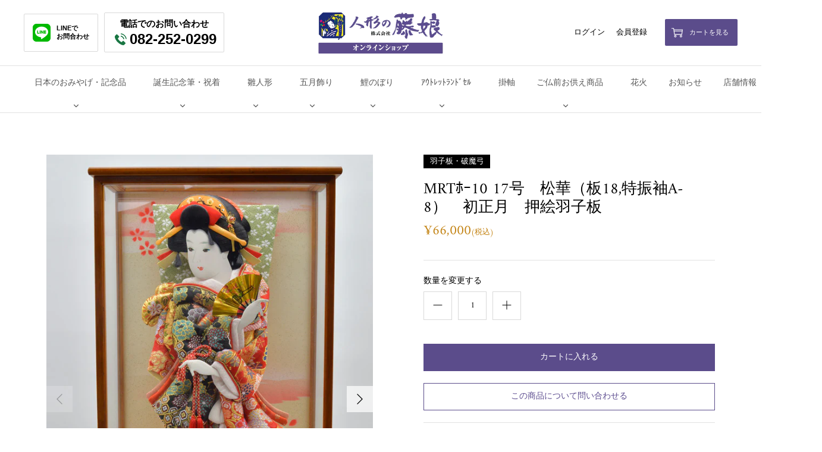

--- FILE ---
content_type: text/html; charset=utf-8
request_url: https://fujimusume-shop.com/products/mrt%EF%BE%8E%EF%BD%B010-17%E5%8F%B7-%E6%9D%BE%E8%8F%AF-%E6%9D%BF18-%E7%89%B9%E6%8C%AF%E8%A2%96a-8-%E5%88%9D%E6%AD%A3%E6%9C%88-%E6%8A%BC%E7%B5%B5%E7%BE%BD%E5%AD%90%E6%9D%BF
body_size: 23283
content:
<!DOCTYPE html>
<html class="no-js" lang="ja">
<head>
  <!-- Symmetry 4.11.2 -->
  <meta charset="UTF-8">
  <meta http-equiv="X-UA-Compatible" content="IE=edge">
  <meta name="viewport" content="width=device-width,initial-scale=1.0" />
  <meta name="theme-color" content="#000000">

  
  <link rel="shortcut icon" href="//fujimusume-shop.com/cdn/shop/files/favicon.png?v=1613721190" type="image/png" />
  

  <title>
    MRTﾎｰ10 17号　松華（板18,特振袖A-8）　初正月　押絵羽子板 &ndash; 人形の藤娘 オンラインショップ 
  </title>
  
  <meta name="description" content="商品説明  赤ちゃんが生まれて初めて迎えるお正月「初正月」。 「魔除け」や「厄祓い」の意味が込められており、お子様の無病息災や健やかな成長を願うお守りとして初正月に飾ざられるようになりました。 初正月を祝う物ですが、縁起物ですので、年中飾られても毎年飾れても問題はありません。 仕様 幅×奥行×高さ (cm)　　 　　　　　　　 　　　　　　　  38×26×71 ケース ガラス製 送料  地域（新料金） 送料（税込） 沖縄・北海道 ￥3,000 青森・秋田・岩手 ￥2,250 関東・北陸・中部 ￥1,800 関西・中国・四国・九州 ￥1,350   ■発送について 発送時期につきまして、ご注文確定後、お客様と商品到着日時をメールかお" />
  
  <link rel="canonical" href="https://fujimusume-shop.com/products/mrt%ef%be%8e%ef%bd%b010-17%e5%8f%b7-%e6%9d%be%e8%8f%af-%e6%9d%bf18-%e7%89%b9%e6%8c%af%e8%a2%96a-8-%e5%88%9d%e6%ad%a3%e6%9c%88-%e6%8a%bc%e7%b5%b5%e7%be%bd%e5%ad%90%e6%9d%bf" />

  


<meta property="og:site_name" content="人形の藤娘 オンラインショップ ">
<meta property="og:url" content="https://fujimusume-shop.com/products/mrt%ef%be%8e%ef%bd%b010-17%e5%8f%b7-%e6%9d%be%e8%8f%af-%e6%9d%bf18-%e7%89%b9%e6%8c%af%e8%a2%96a-8-%e5%88%9d%e6%ad%a3%e6%9c%88-%e6%8a%bc%e7%b5%b5%e7%be%bd%e5%ad%90%e6%9d%bf">
<meta property="og:title" content="MRTﾎｰ10 17号　松華（板18,特振袖A-8）　初正月　押絵羽子板">
<meta property="og:type" content="product">
<meta property="og:description" content="商品説明  赤ちゃんが生まれて初めて迎えるお正月「初正月」。 「魔除け」や「厄祓い」の意味が込められており、お子様の無病息災や健やかな成長を願うお守りとして初正月に飾ざられるようになりました。 初正月を祝う物ですが、縁起物ですので、年中飾られても毎年飾れても問題はありません。 仕様 幅×奥行×高さ (cm)　　 　　　　　　　 　　　　　　　  38×26×71 ケース ガラス製 送料  地域（新料金） 送料（税込） 沖縄・北海道 ￥3,000 青森・秋田・岩手 ￥2,250 関東・北陸・中部 ￥1,800 関西・中国・四国・九州 ￥1,350   ■発送について 発送時期につきまして、ご注文確定後、お客様と商品到着日時をメールかお">

  <meta property="og:price:amount" content="66,000">
  <meta property="og:price:currency" content="JPY">

<meta property="og:image" content="http://fujimusume-shop.com/cdn/shop/products/DSC9374_1200x1200.jpg?v=1636350479">
      <meta property="og:image:width" content="601">
      <meta property="og:image:height" content="900">
    <meta property="og:image" content="http://fujimusume-shop.com/cdn/shop/products/DSC9375_1200x1200.jpg?v=1636350480">
      <meta property="og:image:width" content="601">
      <meta property="og:image:height" content="900">
    
<meta property="og:image:secure_url" content="https://fujimusume-shop.com/cdn/shop/products/DSC9374_1200x1200.jpg?v=1636350479"><meta property="og:image:secure_url" content="https://fujimusume-shop.com/cdn/shop/products/DSC9375_1200x1200.jpg?v=1636350480">


<meta name="twitter:card" content="summary_large_image">
<meta name="twitter:title" content="MRTﾎｰ10 17号　松華（板18,特振袖A-8）　初正月　押絵羽子板">
<meta name="twitter:description" content="商品説明  赤ちゃんが生まれて初めて迎えるお正月「初正月」。 「魔除け」や「厄祓い」の意味が込められており、お子様の無病息災や健やかな成長を願うお守りとして初正月に飾ざられるようになりました。 初正月を祝う物ですが、縁起物ですので、年中飾られても毎年飾れても問題はありません。 仕様 幅×奥行×高さ (cm)　　 　　　　　　　 　　　　　　　  38×26×71 ケース ガラス製 送料  地域（新料金） 送料（税込） 沖縄・北海道 ￥3,000 青森・秋田・岩手 ￥2,250 関東・北陸・中部 ￥1,800 関西・中国・四国・九州 ￥1,350   ■発送について 発送時期につきまして、ご注文確定後、お客様と商品到着日時をメールかお">


  <link href="//fujimusume-shop.com/cdn/shop/t/6/assets/styles.css?v=118091387805738601011759260394" rel="stylesheet" type="text/css" media="all" />

  <script>
    window.theme = window.theme || {};
    theme.money_format = "¥{{amount_no_decimals}}";
    theme.strings = {
      previous: "前へ",
      next: "次へ",
      addressError: "",
      addressNoResults: "",
      addressQueryLimit: "",
      authError: "",
      icon_labels_left: "左",
      icon_labels_right: "右",
      icon_labels_down: "下へ",
      icon_labels_close: "閉じる",
      cart_terms_confirmation: "プライバシーポリシーをお読みの上、同意",
      products_listing_from: "",
      layout_live_search_see_all: "",
      products_product_add_to_cart: "カートに入れる",
      products_variant_no_stock: "",
      products_variant_non_existent: "",
      onlyXLeft: "残り[[ quantity ]] 商品",
      products_product_unit_price_separator: "",
      general_navigation_menu_toggle_aria_label: "メニューの切り替え",
      products_added_notification_title: "商品情報",
      products_added_notification_item: "商品名",
      products_added_notification_unit_price: "商品価格",
      products_added_notification_quantity: "数量",
      products_added_notification_total_price: "合計金額",
      products_added_notification_shipping_note: "送料別",
      products_added_notification_keep_shopping: "買い物を続ける",
      products_added_notification_cart: "カートを見る",
      products_product_adding_to_cart: "商品をカートに追加します",
      products_product_added_to_cart: "商品をカートに追加しました",
      products_added_notification_subtotal: "小計",
      products_labels_sold_out: "完売御礼",
      products_labels_sale: "特別価格",
      general_quick_search_pages: "ページ",
      general_quick_search_no_results: "ページがありませんでした"
    };
    theme.routes = {
      search_url: '/search',
      cart_url: '/cart',
      cart_add_url: '/cart/add',
      cart_change_url: '/cart/change'
    };
    theme.settings = {
      cart_type: "drawer",
      prod_thumb_detail_show: false,
      show_size_chart: false
    };
    document.documentElement.className = document.documentElement.className.replace('no-js', '');
  </script>

  <script>window.performance && window.performance.mark && window.performance.mark('shopify.content_for_header.start');</script><meta name="facebook-domain-verification" content="argik7rgtsn67lg97oh42pbctcnw5q">
<meta id="shopify-digital-wallet" name="shopify-digital-wallet" content="/50160730307/digital_wallets/dialog">
<meta name="shopify-checkout-api-token" content="f1f94349d2b9f75adf8806af8dc11fc4">
<link rel="alternate" type="application/json+oembed" href="https://fujimusume-shop.com/products/mrt%ef%be%8e%ef%bd%b010-17%e5%8f%b7-%e6%9d%be%e8%8f%af-%e6%9d%bf18-%e7%89%b9%e6%8c%af%e8%a2%96a-8-%e5%88%9d%e6%ad%a3%e6%9c%88-%e6%8a%bc%e7%b5%b5%e7%be%bd%e5%ad%90%e6%9d%bf.oembed">
<script async="async" src="/checkouts/internal/preloads.js?locale=ja-JP"></script>
<link rel="preconnect" href="https://shop.app" crossorigin="anonymous">
<script async="async" src="https://shop.app/checkouts/internal/preloads.js?locale=ja-JP&shop_id=50160730307" crossorigin="anonymous"></script>
<script id="apple-pay-shop-capabilities" type="application/json">{"shopId":50160730307,"countryCode":"JP","currencyCode":"JPY","merchantCapabilities":["supports3DS"],"merchantId":"gid:\/\/shopify\/Shop\/50160730307","merchantName":"人形の藤娘 オンラインショップ ","requiredBillingContactFields":["postalAddress","email","phone"],"requiredShippingContactFields":["postalAddress","email","phone"],"shippingType":"shipping","supportedNetworks":["visa","masterCard","amex","jcb","discover"],"total":{"type":"pending","label":"人形の藤娘 オンラインショップ ","amount":"1.00"},"shopifyPaymentsEnabled":true,"supportsSubscriptions":true}</script>
<script id="shopify-features" type="application/json">{"accessToken":"f1f94349d2b9f75adf8806af8dc11fc4","betas":["rich-media-storefront-analytics"],"domain":"fujimusume-shop.com","predictiveSearch":false,"shopId":50160730307,"locale":"ja"}</script>
<script>var Shopify = Shopify || {};
Shopify.shop = "fujimusume.myshopify.com";
Shopify.locale = "ja";
Shopify.currency = {"active":"JPY","rate":"1.0"};
Shopify.country = "JP";
Shopify.theme = {"name":"Fujimusume-Theme-Symmetry【本番】","id":116254507203,"schema_name":"Symmetry","schema_version":"4.11.2","theme_store_id":568,"role":"main"};
Shopify.theme.handle = "null";
Shopify.theme.style = {"id":null,"handle":null};
Shopify.cdnHost = "fujimusume-shop.com/cdn";
Shopify.routes = Shopify.routes || {};
Shopify.routes.root = "/";</script>
<script type="module">!function(o){(o.Shopify=o.Shopify||{}).modules=!0}(window);</script>
<script>!function(o){function n(){var o=[];function n(){o.push(Array.prototype.slice.apply(arguments))}return n.q=o,n}var t=o.Shopify=o.Shopify||{};t.loadFeatures=n(),t.autoloadFeatures=n()}(window);</script>
<script>
  window.ShopifyPay = window.ShopifyPay || {};
  window.ShopifyPay.apiHost = "shop.app\/pay";
  window.ShopifyPay.redirectState = null;
</script>
<script id="shop-js-analytics" type="application/json">{"pageType":"product"}</script>
<script defer="defer" async type="module" src="//fujimusume-shop.com/cdn/shopifycloud/shop-js/modules/v2/client.init-shop-cart-sync_0MstufBG.ja.esm.js"></script>
<script defer="defer" async type="module" src="//fujimusume-shop.com/cdn/shopifycloud/shop-js/modules/v2/chunk.common_jll-23Z1.esm.js"></script>
<script defer="defer" async type="module" src="//fujimusume-shop.com/cdn/shopifycloud/shop-js/modules/v2/chunk.modal_HXih6-AF.esm.js"></script>
<script type="module">
  await import("//fujimusume-shop.com/cdn/shopifycloud/shop-js/modules/v2/client.init-shop-cart-sync_0MstufBG.ja.esm.js");
await import("//fujimusume-shop.com/cdn/shopifycloud/shop-js/modules/v2/chunk.common_jll-23Z1.esm.js");
await import("//fujimusume-shop.com/cdn/shopifycloud/shop-js/modules/v2/chunk.modal_HXih6-AF.esm.js");

  window.Shopify.SignInWithShop?.initShopCartSync?.({"fedCMEnabled":true,"windoidEnabled":true});

</script>
<script>
  window.Shopify = window.Shopify || {};
  if (!window.Shopify.featureAssets) window.Shopify.featureAssets = {};
  window.Shopify.featureAssets['shop-js'] = {"shop-cart-sync":["modules/v2/client.shop-cart-sync_DN7iwvRY.ja.esm.js","modules/v2/chunk.common_jll-23Z1.esm.js","modules/v2/chunk.modal_HXih6-AF.esm.js"],"init-fed-cm":["modules/v2/client.init-fed-cm_DmZOWWut.ja.esm.js","modules/v2/chunk.common_jll-23Z1.esm.js","modules/v2/chunk.modal_HXih6-AF.esm.js"],"shop-cash-offers":["modules/v2/client.shop-cash-offers_HFfvn_Gz.ja.esm.js","modules/v2/chunk.common_jll-23Z1.esm.js","modules/v2/chunk.modal_HXih6-AF.esm.js"],"shop-login-button":["modules/v2/client.shop-login-button_BVN3pvk0.ja.esm.js","modules/v2/chunk.common_jll-23Z1.esm.js","modules/v2/chunk.modal_HXih6-AF.esm.js"],"pay-button":["modules/v2/client.pay-button_CyS_4GVi.ja.esm.js","modules/v2/chunk.common_jll-23Z1.esm.js","modules/v2/chunk.modal_HXih6-AF.esm.js"],"shop-button":["modules/v2/client.shop-button_zh22db91.ja.esm.js","modules/v2/chunk.common_jll-23Z1.esm.js","modules/v2/chunk.modal_HXih6-AF.esm.js"],"avatar":["modules/v2/client.avatar_BTnouDA3.ja.esm.js"],"init-windoid":["modules/v2/client.init-windoid_BlVJIuJ5.ja.esm.js","modules/v2/chunk.common_jll-23Z1.esm.js","modules/v2/chunk.modal_HXih6-AF.esm.js"],"init-shop-for-new-customer-accounts":["modules/v2/client.init-shop-for-new-customer-accounts_BqzwtUK7.ja.esm.js","modules/v2/client.shop-login-button_BVN3pvk0.ja.esm.js","modules/v2/chunk.common_jll-23Z1.esm.js","modules/v2/chunk.modal_HXih6-AF.esm.js"],"init-shop-email-lookup-coordinator":["modules/v2/client.init-shop-email-lookup-coordinator_DKDv3hKi.ja.esm.js","modules/v2/chunk.common_jll-23Z1.esm.js","modules/v2/chunk.modal_HXih6-AF.esm.js"],"init-shop-cart-sync":["modules/v2/client.init-shop-cart-sync_0MstufBG.ja.esm.js","modules/v2/chunk.common_jll-23Z1.esm.js","modules/v2/chunk.modal_HXih6-AF.esm.js"],"shop-toast-manager":["modules/v2/client.shop-toast-manager_BkVvTGW3.ja.esm.js","modules/v2/chunk.common_jll-23Z1.esm.js","modules/v2/chunk.modal_HXih6-AF.esm.js"],"init-customer-accounts":["modules/v2/client.init-customer-accounts_CZbUHFPX.ja.esm.js","modules/v2/client.shop-login-button_BVN3pvk0.ja.esm.js","modules/v2/chunk.common_jll-23Z1.esm.js","modules/v2/chunk.modal_HXih6-AF.esm.js"],"init-customer-accounts-sign-up":["modules/v2/client.init-customer-accounts-sign-up_C0QA8nCd.ja.esm.js","modules/v2/client.shop-login-button_BVN3pvk0.ja.esm.js","modules/v2/chunk.common_jll-23Z1.esm.js","modules/v2/chunk.modal_HXih6-AF.esm.js"],"shop-follow-button":["modules/v2/client.shop-follow-button_CSkbpFfm.ja.esm.js","modules/v2/chunk.common_jll-23Z1.esm.js","modules/v2/chunk.modal_HXih6-AF.esm.js"],"checkout-modal":["modules/v2/client.checkout-modal_rYdHFJTE.ja.esm.js","modules/v2/chunk.common_jll-23Z1.esm.js","modules/v2/chunk.modal_HXih6-AF.esm.js"],"shop-login":["modules/v2/client.shop-login_DeXIozZF.ja.esm.js","modules/v2/chunk.common_jll-23Z1.esm.js","modules/v2/chunk.modal_HXih6-AF.esm.js"],"lead-capture":["modules/v2/client.lead-capture_DGEoeVgo.ja.esm.js","modules/v2/chunk.common_jll-23Z1.esm.js","modules/v2/chunk.modal_HXih6-AF.esm.js"],"payment-terms":["modules/v2/client.payment-terms_BXPcfuME.ja.esm.js","modules/v2/chunk.common_jll-23Z1.esm.js","modules/v2/chunk.modal_HXih6-AF.esm.js"]};
</script>
<script>(function() {
  var isLoaded = false;
  function asyncLoad() {
    if (isLoaded) return;
    isLoaded = true;
    var urls = ["\/\/cdn.shopify.com\/proxy\/9768fa35827331976e6597f8302ac97e6b56910e7077e402ef0173abd43a5561\/fujimusume.bookthatapp.com\/javascripts\/bta-installed.js?shop=fujimusume.myshopify.com\u0026sp-cache-control=cHVibGljLCBtYXgtYWdlPTkwMA","\/\/cdn.shopify.com\/proxy\/28594af006a7a0cb6bf4e2e270d357646793703848776802c2aac97543bc3b82\/fujimusume.bookthatapp.com\/sdk\/v1\/js\/bta-order-status-bootstrap.min.js?shop=fujimusume.myshopify.com\u0026sp-cache-control=cHVibGljLCBtYXgtYWdlPTkwMA"];
    for (var i = 0; i < urls.length; i++) {
      var s = document.createElement('script');
      s.type = 'text/javascript';
      s.async = true;
      s.src = urls[i];
      var x = document.getElementsByTagName('script')[0];
      x.parentNode.insertBefore(s, x);
    }
  };
  if(window.attachEvent) {
    window.attachEvent('onload', asyncLoad);
  } else {
    window.addEventListener('load', asyncLoad, false);
  }
})();</script>
<script id="__st">var __st={"a":50160730307,"offset":32400,"reqid":"5f1e3fc3-5183-4af3-9abe-a66987840110-1769081981","pageurl":"fujimusume-shop.com\/products\/mrt%EF%BE%8E%EF%BD%B010-17%E5%8F%B7-%E6%9D%BE%E8%8F%AF-%E6%9D%BF18-%E7%89%B9%E6%8C%AF%E8%A2%96a-8-%E5%88%9D%E6%AD%A3%E6%9C%88-%E6%8A%BC%E7%B5%B5%E7%BE%BD%E5%AD%90%E6%9D%BF","u":"757950f4ecb9","p":"product","rtyp":"product","rid":7018743759043};</script>
<script>window.ShopifyPaypalV4VisibilityTracking = true;</script>
<script id="captcha-bootstrap">!function(){'use strict';const t='contact',e='account',n='new_comment',o=[[t,t],['blogs',n],['comments',n],[t,'customer']],c=[[e,'customer_login'],[e,'guest_login'],[e,'recover_customer_password'],[e,'create_customer']],r=t=>t.map((([t,e])=>`form[action*='/${t}']:not([data-nocaptcha='true']) input[name='form_type'][value='${e}']`)).join(','),a=t=>()=>t?[...document.querySelectorAll(t)].map((t=>t.form)):[];function s(){const t=[...o],e=r(t);return a(e)}const i='password',u='form_key',d=['recaptcha-v3-token','g-recaptcha-response','h-captcha-response',i],f=()=>{try{return window.sessionStorage}catch{return}},m='__shopify_v',_=t=>t.elements[u];function p(t,e,n=!1){try{const o=window.sessionStorage,c=JSON.parse(o.getItem(e)),{data:r}=function(t){const{data:e,action:n}=t;return t[m]||n?{data:e,action:n}:{data:t,action:n}}(c);for(const[e,n]of Object.entries(r))t.elements[e]&&(t.elements[e].value=n);n&&o.removeItem(e)}catch(o){console.error('form repopulation failed',{error:o})}}const l='form_type',E='cptcha';function T(t){t.dataset[E]=!0}const w=window,h=w.document,L='Shopify',v='ce_forms',y='captcha';let A=!1;((t,e)=>{const n=(g='f06e6c50-85a8-45c8-87d0-21a2b65856fe',I='https://cdn.shopify.com/shopifycloud/storefront-forms-hcaptcha/ce_storefront_forms_captcha_hcaptcha.v1.5.2.iife.js',D={infoText:'hCaptchaによる保護',privacyText:'プライバシー',termsText:'利用規約'},(t,e,n)=>{const o=w[L][v],c=o.bindForm;if(c)return c(t,g,e,D).then(n);var r;o.q.push([[t,g,e,D],n]),r=I,A||(h.body.append(Object.assign(h.createElement('script'),{id:'captcha-provider',async:!0,src:r})),A=!0)});var g,I,D;w[L]=w[L]||{},w[L][v]=w[L][v]||{},w[L][v].q=[],w[L][y]=w[L][y]||{},w[L][y].protect=function(t,e){n(t,void 0,e),T(t)},Object.freeze(w[L][y]),function(t,e,n,w,h,L){const[v,y,A,g]=function(t,e,n){const i=e?o:[],u=t?c:[],d=[...i,...u],f=r(d),m=r(i),_=r(d.filter((([t,e])=>n.includes(e))));return[a(f),a(m),a(_),s()]}(w,h,L),I=t=>{const e=t.target;return e instanceof HTMLFormElement?e:e&&e.form},D=t=>v().includes(t);t.addEventListener('submit',(t=>{const e=I(t);if(!e)return;const n=D(e)&&!e.dataset.hcaptchaBound&&!e.dataset.recaptchaBound,o=_(e),c=g().includes(e)&&(!o||!o.value);(n||c)&&t.preventDefault(),c&&!n&&(function(t){try{if(!f())return;!function(t){const e=f();if(!e)return;const n=_(t);if(!n)return;const o=n.value;o&&e.removeItem(o)}(t);const e=Array.from(Array(32),(()=>Math.random().toString(36)[2])).join('');!function(t,e){_(t)||t.append(Object.assign(document.createElement('input'),{type:'hidden',name:u})),t.elements[u].value=e}(t,e),function(t,e){const n=f();if(!n)return;const o=[...t.querySelectorAll(`input[type='${i}']`)].map((({name:t})=>t)),c=[...d,...o],r={};for(const[a,s]of new FormData(t).entries())c.includes(a)||(r[a]=s);n.setItem(e,JSON.stringify({[m]:1,action:t.action,data:r}))}(t,e)}catch(e){console.error('failed to persist form',e)}}(e),e.submit())}));const S=(t,e)=>{t&&!t.dataset[E]&&(n(t,e.some((e=>e===t))),T(t))};for(const o of['focusin','change'])t.addEventListener(o,(t=>{const e=I(t);D(e)&&S(e,y())}));const B=e.get('form_key'),M=e.get(l),P=B&&M;t.addEventListener('DOMContentLoaded',(()=>{const t=y();if(P)for(const e of t)e.elements[l].value===M&&p(e,B);[...new Set([...A(),...v().filter((t=>'true'===t.dataset.shopifyCaptcha))])].forEach((e=>S(e,t)))}))}(h,new URLSearchParams(w.location.search),n,t,e,['guest_login'])})(!0,!0)}();</script>
<script integrity="sha256-4kQ18oKyAcykRKYeNunJcIwy7WH5gtpwJnB7kiuLZ1E=" data-source-attribution="shopify.loadfeatures" defer="defer" src="//fujimusume-shop.com/cdn/shopifycloud/storefront/assets/storefront/load_feature-a0a9edcb.js" crossorigin="anonymous"></script>
<script crossorigin="anonymous" defer="defer" src="//fujimusume-shop.com/cdn/shopifycloud/storefront/assets/shopify_pay/storefront-65b4c6d7.js?v=20250812"></script>
<script data-source-attribution="shopify.dynamic_checkout.dynamic.init">var Shopify=Shopify||{};Shopify.PaymentButton=Shopify.PaymentButton||{isStorefrontPortableWallets:!0,init:function(){window.Shopify.PaymentButton.init=function(){};var t=document.createElement("script");t.src="https://fujimusume-shop.com/cdn/shopifycloud/portable-wallets/latest/portable-wallets.ja.js",t.type="module",document.head.appendChild(t)}};
</script>
<script data-source-attribution="shopify.dynamic_checkout.buyer_consent">
  function portableWalletsHideBuyerConsent(e){var t=document.getElementById("shopify-buyer-consent"),n=document.getElementById("shopify-subscription-policy-button");t&&n&&(t.classList.add("hidden"),t.setAttribute("aria-hidden","true"),n.removeEventListener("click",e))}function portableWalletsShowBuyerConsent(e){var t=document.getElementById("shopify-buyer-consent"),n=document.getElementById("shopify-subscription-policy-button");t&&n&&(t.classList.remove("hidden"),t.removeAttribute("aria-hidden"),n.addEventListener("click",e))}window.Shopify?.PaymentButton&&(window.Shopify.PaymentButton.hideBuyerConsent=portableWalletsHideBuyerConsent,window.Shopify.PaymentButton.showBuyerConsent=portableWalletsShowBuyerConsent);
</script>
<script data-source-attribution="shopify.dynamic_checkout.cart.bootstrap">document.addEventListener("DOMContentLoaded",(function(){function t(){return document.querySelector("shopify-accelerated-checkout-cart, shopify-accelerated-checkout")}if(t())Shopify.PaymentButton.init();else{new MutationObserver((function(e,n){t()&&(Shopify.PaymentButton.init(),n.disconnect())})).observe(document.body,{childList:!0,subtree:!0})}}));
</script>
<link id="shopify-accelerated-checkout-styles" rel="stylesheet" media="screen" href="https://fujimusume-shop.com/cdn/shopifycloud/portable-wallets/latest/accelerated-checkout-backwards-compat.css" crossorigin="anonymous">
<style id="shopify-accelerated-checkout-cart">
        #shopify-buyer-consent {
  margin-top: 1em;
  display: inline-block;
  width: 100%;
}

#shopify-buyer-consent.hidden {
  display: none;
}

#shopify-subscription-policy-button {
  background: none;
  border: none;
  padding: 0;
  text-decoration: underline;
  font-size: inherit;
  cursor: pointer;
}

#shopify-subscription-policy-button::before {
  box-shadow: none;
}

      </style>
<script id="sections-script" data-sections="product-recommendations" defer="defer" src="//fujimusume-shop.com/cdn/shop/t/6/compiled_assets/scripts.js?v=2911"></script>
<script>window.performance && window.performance.mark && window.performance.mark('shopify.content_for_header.end');</script>
<link href="https://monorail-edge.shopifysvc.com" rel="dns-prefetch">
<script>(function(){if ("sendBeacon" in navigator && "performance" in window) {try {var session_token_from_headers = performance.getEntriesByType('navigation')[0].serverTiming.find(x => x.name == '_s').description;} catch {var session_token_from_headers = undefined;}var session_cookie_matches = document.cookie.match(/_shopify_s=([^;]*)/);var session_token_from_cookie = session_cookie_matches && session_cookie_matches.length === 2 ? session_cookie_matches[1] : "";var session_token = session_token_from_headers || session_token_from_cookie || "";function handle_abandonment_event(e) {var entries = performance.getEntries().filter(function(entry) {return /monorail-edge.shopifysvc.com/.test(entry.name);});if (!window.abandonment_tracked && entries.length === 0) {window.abandonment_tracked = true;var currentMs = Date.now();var navigation_start = performance.timing.navigationStart;var payload = {shop_id: 50160730307,url: window.location.href,navigation_start,duration: currentMs - navigation_start,session_token,page_type: "product"};window.navigator.sendBeacon("https://monorail-edge.shopifysvc.com/v1/produce", JSON.stringify({schema_id: "online_store_buyer_site_abandonment/1.1",payload: payload,metadata: {event_created_at_ms: currentMs,event_sent_at_ms: currentMs}}));}}window.addEventListener('pagehide', handle_abandonment_event);}}());</script>
<script id="web-pixels-manager-setup">(function e(e,d,r,n,o){if(void 0===o&&(o={}),!Boolean(null===(a=null===(i=window.Shopify)||void 0===i?void 0:i.analytics)||void 0===a?void 0:a.replayQueue)){var i,a;window.Shopify=window.Shopify||{};var t=window.Shopify;t.analytics=t.analytics||{};var s=t.analytics;s.replayQueue=[],s.publish=function(e,d,r){return s.replayQueue.push([e,d,r]),!0};try{self.performance.mark("wpm:start")}catch(e){}var l=function(){var e={modern:/Edge?\/(1{2}[4-9]|1[2-9]\d|[2-9]\d{2}|\d{4,})\.\d+(\.\d+|)|Firefox\/(1{2}[4-9]|1[2-9]\d|[2-9]\d{2}|\d{4,})\.\d+(\.\d+|)|Chrom(ium|e)\/(9{2}|\d{3,})\.\d+(\.\d+|)|(Maci|X1{2}).+ Version\/(15\.\d+|(1[6-9]|[2-9]\d|\d{3,})\.\d+)([,.]\d+|)( \(\w+\)|)( Mobile\/\w+|) Safari\/|Chrome.+OPR\/(9{2}|\d{3,})\.\d+\.\d+|(CPU[ +]OS|iPhone[ +]OS|CPU[ +]iPhone|CPU IPhone OS|CPU iPad OS)[ +]+(15[._]\d+|(1[6-9]|[2-9]\d|\d{3,})[._]\d+)([._]\d+|)|Android:?[ /-](13[3-9]|1[4-9]\d|[2-9]\d{2}|\d{4,})(\.\d+|)(\.\d+|)|Android.+Firefox\/(13[5-9]|1[4-9]\d|[2-9]\d{2}|\d{4,})\.\d+(\.\d+|)|Android.+Chrom(ium|e)\/(13[3-9]|1[4-9]\d|[2-9]\d{2}|\d{4,})\.\d+(\.\d+|)|SamsungBrowser\/([2-9]\d|\d{3,})\.\d+/,legacy:/Edge?\/(1[6-9]|[2-9]\d|\d{3,})\.\d+(\.\d+|)|Firefox\/(5[4-9]|[6-9]\d|\d{3,})\.\d+(\.\d+|)|Chrom(ium|e)\/(5[1-9]|[6-9]\d|\d{3,})\.\d+(\.\d+|)([\d.]+$|.*Safari\/(?![\d.]+ Edge\/[\d.]+$))|(Maci|X1{2}).+ Version\/(10\.\d+|(1[1-9]|[2-9]\d|\d{3,})\.\d+)([,.]\d+|)( \(\w+\)|)( Mobile\/\w+|) Safari\/|Chrome.+OPR\/(3[89]|[4-9]\d|\d{3,})\.\d+\.\d+|(CPU[ +]OS|iPhone[ +]OS|CPU[ +]iPhone|CPU IPhone OS|CPU iPad OS)[ +]+(10[._]\d+|(1[1-9]|[2-9]\d|\d{3,})[._]\d+)([._]\d+|)|Android:?[ /-](13[3-9]|1[4-9]\d|[2-9]\d{2}|\d{4,})(\.\d+|)(\.\d+|)|Mobile Safari.+OPR\/([89]\d|\d{3,})\.\d+\.\d+|Android.+Firefox\/(13[5-9]|1[4-9]\d|[2-9]\d{2}|\d{4,})\.\d+(\.\d+|)|Android.+Chrom(ium|e)\/(13[3-9]|1[4-9]\d|[2-9]\d{2}|\d{4,})\.\d+(\.\d+|)|Android.+(UC? ?Browser|UCWEB|U3)[ /]?(15\.([5-9]|\d{2,})|(1[6-9]|[2-9]\d|\d{3,})\.\d+)\.\d+|SamsungBrowser\/(5\.\d+|([6-9]|\d{2,})\.\d+)|Android.+MQ{2}Browser\/(14(\.(9|\d{2,})|)|(1[5-9]|[2-9]\d|\d{3,})(\.\d+|))(\.\d+|)|K[Aa][Ii]OS\/(3\.\d+|([4-9]|\d{2,})\.\d+)(\.\d+|)/},d=e.modern,r=e.legacy,n=navigator.userAgent;return n.match(d)?"modern":n.match(r)?"legacy":"unknown"}(),u="modern"===l?"modern":"legacy",c=(null!=n?n:{modern:"",legacy:""})[u],f=function(e){return[e.baseUrl,"/wpm","/b",e.hashVersion,"modern"===e.buildTarget?"m":"l",".js"].join("")}({baseUrl:d,hashVersion:r,buildTarget:u}),m=function(e){var d=e.version,r=e.bundleTarget,n=e.surface,o=e.pageUrl,i=e.monorailEndpoint;return{emit:function(e){var a=e.status,t=e.errorMsg,s=(new Date).getTime(),l=JSON.stringify({metadata:{event_sent_at_ms:s},events:[{schema_id:"web_pixels_manager_load/3.1",payload:{version:d,bundle_target:r,page_url:o,status:a,surface:n,error_msg:t},metadata:{event_created_at_ms:s}}]});if(!i)return console&&console.warn&&console.warn("[Web Pixels Manager] No Monorail endpoint provided, skipping logging."),!1;try{return self.navigator.sendBeacon.bind(self.navigator)(i,l)}catch(e){}var u=new XMLHttpRequest;try{return u.open("POST",i,!0),u.setRequestHeader("Content-Type","text/plain"),u.send(l),!0}catch(e){return console&&console.warn&&console.warn("[Web Pixels Manager] Got an unhandled error while logging to Monorail."),!1}}}}({version:r,bundleTarget:l,surface:e.surface,pageUrl:self.location.href,monorailEndpoint:e.monorailEndpoint});try{o.browserTarget=l,function(e){var d=e.src,r=e.async,n=void 0===r||r,o=e.onload,i=e.onerror,a=e.sri,t=e.scriptDataAttributes,s=void 0===t?{}:t,l=document.createElement("script"),u=document.querySelector("head"),c=document.querySelector("body");if(l.async=n,l.src=d,a&&(l.integrity=a,l.crossOrigin="anonymous"),s)for(var f in s)if(Object.prototype.hasOwnProperty.call(s,f))try{l.dataset[f]=s[f]}catch(e){}if(o&&l.addEventListener("load",o),i&&l.addEventListener("error",i),u)u.appendChild(l);else{if(!c)throw new Error("Did not find a head or body element to append the script");c.appendChild(l)}}({src:f,async:!0,onload:function(){if(!function(){var e,d;return Boolean(null===(d=null===(e=window.Shopify)||void 0===e?void 0:e.analytics)||void 0===d?void 0:d.initialized)}()){var d=window.webPixelsManager.init(e)||void 0;if(d){var r=window.Shopify.analytics;r.replayQueue.forEach((function(e){var r=e[0],n=e[1],o=e[2];d.publishCustomEvent(r,n,o)})),r.replayQueue=[],r.publish=d.publishCustomEvent,r.visitor=d.visitor,r.initialized=!0}}},onerror:function(){return m.emit({status:"failed",errorMsg:"".concat(f," has failed to load")})},sri:function(e){var d=/^sha384-[A-Za-z0-9+/=]+$/;return"string"==typeof e&&d.test(e)}(c)?c:"",scriptDataAttributes:o}),m.emit({status:"loading"})}catch(e){m.emit({status:"failed",errorMsg:(null==e?void 0:e.message)||"Unknown error"})}}})({shopId: 50160730307,storefrontBaseUrl: "https://fujimusume-shop.com",extensionsBaseUrl: "https://extensions.shopifycdn.com/cdn/shopifycloud/web-pixels-manager",monorailEndpoint: "https://monorail-edge.shopifysvc.com/unstable/produce_batch",surface: "storefront-renderer",enabledBetaFlags: ["2dca8a86"],webPixelsConfigList: [{"id":"150962371","configuration":"{\"pixel_id\":\"1352854748394669\",\"pixel_type\":\"facebook_pixel\",\"metaapp_system_user_token\":\"-\"}","eventPayloadVersion":"v1","runtimeContext":"OPEN","scriptVersion":"ca16bc87fe92b6042fbaa3acc2fbdaa6","type":"APP","apiClientId":2329312,"privacyPurposes":["ANALYTICS","MARKETING","SALE_OF_DATA"],"dataSharingAdjustments":{"protectedCustomerApprovalScopes":["read_customer_address","read_customer_email","read_customer_name","read_customer_personal_data","read_customer_phone"]}},{"id":"77529283","eventPayloadVersion":"v1","runtimeContext":"LAX","scriptVersion":"1","type":"CUSTOM","privacyPurposes":["ANALYTICS"],"name":"Google Analytics tag (migrated)"},{"id":"shopify-app-pixel","configuration":"{}","eventPayloadVersion":"v1","runtimeContext":"STRICT","scriptVersion":"0450","apiClientId":"shopify-pixel","type":"APP","privacyPurposes":["ANALYTICS","MARKETING"]},{"id":"shopify-custom-pixel","eventPayloadVersion":"v1","runtimeContext":"LAX","scriptVersion":"0450","apiClientId":"shopify-pixel","type":"CUSTOM","privacyPurposes":["ANALYTICS","MARKETING"]}],isMerchantRequest: false,initData: {"shop":{"name":"人形の藤娘 オンラインショップ ","paymentSettings":{"currencyCode":"JPY"},"myshopifyDomain":"fujimusume.myshopify.com","countryCode":"JP","storefrontUrl":"https:\/\/fujimusume-shop.com"},"customer":null,"cart":null,"checkout":null,"productVariants":[{"price":{"amount":66000.0,"currencyCode":"JPY"},"product":{"title":"MRTﾎｰ10 17号　松華（板18,特振袖A-8）　初正月　押絵羽子板","vendor":"fujimusume","id":"7018743759043","untranslatedTitle":"MRTﾎｰ10 17号　松華（板18,特振袖A-8）　初正月　押絵羽子板","url":"\/products\/mrt%EF%BE%8E%EF%BD%B010-17%E5%8F%B7-%E6%9D%BE%E8%8F%AF-%E6%9D%BF18-%E7%89%B9%E6%8C%AF%E8%A2%96a-8-%E5%88%9D%E6%AD%A3%E6%9C%88-%E6%8A%BC%E7%B5%B5%E7%BE%BD%E5%AD%90%E6%9D%BF","type":"羽子板・破魔弓"},"id":"41080093737155","image":{"src":"\/\/fujimusume-shop.com\/cdn\/shop\/products\/DSC9374.jpg?v=1636350479"},"sku":"2001010401809","title":"Default Title","untranslatedTitle":"Default Title"}],"purchasingCompany":null},},"https://fujimusume-shop.com/cdn","fcfee988w5aeb613cpc8e4bc33m6693e112",{"modern":"","legacy":""},{"shopId":"50160730307","storefrontBaseUrl":"https:\/\/fujimusume-shop.com","extensionBaseUrl":"https:\/\/extensions.shopifycdn.com\/cdn\/shopifycloud\/web-pixels-manager","surface":"storefront-renderer","enabledBetaFlags":"[\"2dca8a86\"]","isMerchantRequest":"false","hashVersion":"fcfee988w5aeb613cpc8e4bc33m6693e112","publish":"custom","events":"[[\"page_viewed\",{}],[\"product_viewed\",{\"productVariant\":{\"price\":{\"amount\":66000.0,\"currencyCode\":\"JPY\"},\"product\":{\"title\":\"MRTﾎｰ10 17号　松華（板18,特振袖A-8）　初正月　押絵羽子板\",\"vendor\":\"fujimusume\",\"id\":\"7018743759043\",\"untranslatedTitle\":\"MRTﾎｰ10 17号　松華（板18,特振袖A-8）　初正月　押絵羽子板\",\"url\":\"\/products\/mrt%EF%BE%8E%EF%BD%B010-17%E5%8F%B7-%E6%9D%BE%E8%8F%AF-%E6%9D%BF18-%E7%89%B9%E6%8C%AF%E8%A2%96a-8-%E5%88%9D%E6%AD%A3%E6%9C%88-%E6%8A%BC%E7%B5%B5%E7%BE%BD%E5%AD%90%E6%9D%BF\",\"type\":\"羽子板・破魔弓\"},\"id\":\"41080093737155\",\"image\":{\"src\":\"\/\/fujimusume-shop.com\/cdn\/shop\/products\/DSC9374.jpg?v=1636350479\"},\"sku\":\"2001010401809\",\"title\":\"Default Title\",\"untranslatedTitle\":\"Default Title\"}}]]"});</script><script>
  window.ShopifyAnalytics = window.ShopifyAnalytics || {};
  window.ShopifyAnalytics.meta = window.ShopifyAnalytics.meta || {};
  window.ShopifyAnalytics.meta.currency = 'JPY';
  var meta = {"product":{"id":7018743759043,"gid":"gid:\/\/shopify\/Product\/7018743759043","vendor":"fujimusume","type":"羽子板・破魔弓","handle":"mrtﾎｰ10-17号-松華-板18-特振袖a-8-初正月-押絵羽子板","variants":[{"id":41080093737155,"price":6600000,"name":"MRTﾎｰ10 17号　松華（板18,特振袖A-8）　初正月　押絵羽子板","public_title":null,"sku":"2001010401809"}],"remote":false},"page":{"pageType":"product","resourceType":"product","resourceId":7018743759043,"requestId":"5f1e3fc3-5183-4af3-9abe-a66987840110-1769081981"}};
  for (var attr in meta) {
    window.ShopifyAnalytics.meta[attr] = meta[attr];
  }
</script>
<script class="analytics">
  (function () {
    var customDocumentWrite = function(content) {
      var jquery = null;

      if (window.jQuery) {
        jquery = window.jQuery;
      } else if (window.Checkout && window.Checkout.$) {
        jquery = window.Checkout.$;
      }

      if (jquery) {
        jquery('body').append(content);
      }
    };

    var hasLoggedConversion = function(token) {
      if (token) {
        return document.cookie.indexOf('loggedConversion=' + token) !== -1;
      }
      return false;
    }

    var setCookieIfConversion = function(token) {
      if (token) {
        var twoMonthsFromNow = new Date(Date.now());
        twoMonthsFromNow.setMonth(twoMonthsFromNow.getMonth() + 2);

        document.cookie = 'loggedConversion=' + token + '; expires=' + twoMonthsFromNow;
      }
    }

    var trekkie = window.ShopifyAnalytics.lib = window.trekkie = window.trekkie || [];
    if (trekkie.integrations) {
      return;
    }
    trekkie.methods = [
      'identify',
      'page',
      'ready',
      'track',
      'trackForm',
      'trackLink'
    ];
    trekkie.factory = function(method) {
      return function() {
        var args = Array.prototype.slice.call(arguments);
        args.unshift(method);
        trekkie.push(args);
        return trekkie;
      };
    };
    for (var i = 0; i < trekkie.methods.length; i++) {
      var key = trekkie.methods[i];
      trekkie[key] = trekkie.factory(key);
    }
    trekkie.load = function(config) {
      trekkie.config = config || {};
      trekkie.config.initialDocumentCookie = document.cookie;
      var first = document.getElementsByTagName('script')[0];
      var script = document.createElement('script');
      script.type = 'text/javascript';
      script.onerror = function(e) {
        var scriptFallback = document.createElement('script');
        scriptFallback.type = 'text/javascript';
        scriptFallback.onerror = function(error) {
                var Monorail = {
      produce: function produce(monorailDomain, schemaId, payload) {
        var currentMs = new Date().getTime();
        var event = {
          schema_id: schemaId,
          payload: payload,
          metadata: {
            event_created_at_ms: currentMs,
            event_sent_at_ms: currentMs
          }
        };
        return Monorail.sendRequest("https://" + monorailDomain + "/v1/produce", JSON.stringify(event));
      },
      sendRequest: function sendRequest(endpointUrl, payload) {
        // Try the sendBeacon API
        if (window && window.navigator && typeof window.navigator.sendBeacon === 'function' && typeof window.Blob === 'function' && !Monorail.isIos12()) {
          var blobData = new window.Blob([payload], {
            type: 'text/plain'
          });

          if (window.navigator.sendBeacon(endpointUrl, blobData)) {
            return true;
          } // sendBeacon was not successful

        } // XHR beacon

        var xhr = new XMLHttpRequest();

        try {
          xhr.open('POST', endpointUrl);
          xhr.setRequestHeader('Content-Type', 'text/plain');
          xhr.send(payload);
        } catch (e) {
          console.log(e);
        }

        return false;
      },
      isIos12: function isIos12() {
        return window.navigator.userAgent.lastIndexOf('iPhone; CPU iPhone OS 12_') !== -1 || window.navigator.userAgent.lastIndexOf('iPad; CPU OS 12_') !== -1;
      }
    };
    Monorail.produce('monorail-edge.shopifysvc.com',
      'trekkie_storefront_load_errors/1.1',
      {shop_id: 50160730307,
      theme_id: 116254507203,
      app_name: "storefront",
      context_url: window.location.href,
      source_url: "//fujimusume-shop.com/cdn/s/trekkie.storefront.1bbfab421998800ff09850b62e84b8915387986d.min.js"});

        };
        scriptFallback.async = true;
        scriptFallback.src = '//fujimusume-shop.com/cdn/s/trekkie.storefront.1bbfab421998800ff09850b62e84b8915387986d.min.js';
        first.parentNode.insertBefore(scriptFallback, first);
      };
      script.async = true;
      script.src = '//fujimusume-shop.com/cdn/s/trekkie.storefront.1bbfab421998800ff09850b62e84b8915387986d.min.js';
      first.parentNode.insertBefore(script, first);
    };
    trekkie.load(
      {"Trekkie":{"appName":"storefront","development":false,"defaultAttributes":{"shopId":50160730307,"isMerchantRequest":null,"themeId":116254507203,"themeCityHash":"10847753589552078892","contentLanguage":"ja","currency":"JPY","eventMetadataId":"78499e85-29dc-4369-8c74-b8a7a14dc1e0"},"isServerSideCookieWritingEnabled":true,"monorailRegion":"shop_domain","enabledBetaFlags":["65f19447"]},"Session Attribution":{},"S2S":{"facebookCapiEnabled":true,"source":"trekkie-storefront-renderer","apiClientId":580111}}
    );

    var loaded = false;
    trekkie.ready(function() {
      if (loaded) return;
      loaded = true;

      window.ShopifyAnalytics.lib = window.trekkie;

      var originalDocumentWrite = document.write;
      document.write = customDocumentWrite;
      try { window.ShopifyAnalytics.merchantGoogleAnalytics.call(this); } catch(error) {};
      document.write = originalDocumentWrite;

      window.ShopifyAnalytics.lib.page(null,{"pageType":"product","resourceType":"product","resourceId":7018743759043,"requestId":"5f1e3fc3-5183-4af3-9abe-a66987840110-1769081981","shopifyEmitted":true});

      var match = window.location.pathname.match(/checkouts\/(.+)\/(thank_you|post_purchase)/)
      var token = match? match[1]: undefined;
      if (!hasLoggedConversion(token)) {
        setCookieIfConversion(token);
        window.ShopifyAnalytics.lib.track("Viewed Product",{"currency":"JPY","variantId":41080093737155,"productId":7018743759043,"productGid":"gid:\/\/shopify\/Product\/7018743759043","name":"MRTﾎｰ10 17号　松華（板18,特振袖A-8）　初正月　押絵羽子板","price":"66000","sku":"2001010401809","brand":"fujimusume","variant":null,"category":"羽子板・破魔弓","nonInteraction":true,"remote":false},undefined,undefined,{"shopifyEmitted":true});
      window.ShopifyAnalytics.lib.track("monorail:\/\/trekkie_storefront_viewed_product\/1.1",{"currency":"JPY","variantId":41080093737155,"productId":7018743759043,"productGid":"gid:\/\/shopify\/Product\/7018743759043","name":"MRTﾎｰ10 17号　松華（板18,特振袖A-8）　初正月　押絵羽子板","price":"66000","sku":"2001010401809","brand":"fujimusume","variant":null,"category":"羽子板・破魔弓","nonInteraction":true,"remote":false,"referer":"https:\/\/fujimusume-shop.com\/products\/mrt%EF%BE%8E%EF%BD%B010-17%E5%8F%B7-%E6%9D%BE%E8%8F%AF-%E6%9D%BF18-%E7%89%B9%E6%8C%AF%E8%A2%96a-8-%E5%88%9D%E6%AD%A3%E6%9C%88-%E6%8A%BC%E7%B5%B5%E7%BE%BD%E5%AD%90%E6%9D%BF"});
      }
    });


        var eventsListenerScript = document.createElement('script');
        eventsListenerScript.async = true;
        eventsListenerScript.src = "//fujimusume-shop.com/cdn/shopifycloud/storefront/assets/shop_events_listener-3da45d37.js";
        document.getElementsByTagName('head')[0].appendChild(eventsListenerScript);

})();</script>
  <script>
  if (!window.ga || (window.ga && typeof window.ga !== 'function')) {
    window.ga = function ga() {
      (window.ga.q = window.ga.q || []).push(arguments);
      if (window.Shopify && window.Shopify.analytics && typeof window.Shopify.analytics.publish === 'function') {
        window.Shopify.analytics.publish("ga_stub_called", {}, {sendTo: "google_osp_migration"});
      }
      console.error("Shopify's Google Analytics stub called with:", Array.from(arguments), "\nSee https://help.shopify.com/manual/promoting-marketing/pixels/pixel-migration#google for more information.");
    };
    if (window.Shopify && window.Shopify.analytics && typeof window.Shopify.analytics.publish === 'function') {
      window.Shopify.analytics.publish("ga_stub_initialized", {}, {sendTo: "google_osp_migration"});
    }
  }
</script>
<script
  defer
  src="https://fujimusume-shop.com/cdn/shopifycloud/perf-kit/shopify-perf-kit-3.0.4.min.js"
  data-application="storefront-renderer"
  data-shop-id="50160730307"
  data-render-region="gcp-us-central1"
  data-page-type="product"
  data-theme-instance-id="116254507203"
  data-theme-name="Symmetry"
  data-theme-version="4.11.2"
  data-monorail-region="shop_domain"
  data-resource-timing-sampling-rate="10"
  data-shs="true"
  data-shs-beacon="true"
  data-shs-export-with-fetch="true"
  data-shs-logs-sample-rate="1"
  data-shs-beacon-endpoint="https://fujimusume-shop.com/api/collect"
></script>
</head>

<body class="template-product">
  <a class="skip-link visually-hidden" href="#content">コンテンツをスキップする</a>

  <div id="shopify-section-announcement-bar" class="shopify-section section-announcement-bar">

</div>
  <div id="shopify-section-header" class="shopify-section section-header"><style data-shopify>
  .logo img {
    width: 210px;
  }
  .logo-area__middle--logo-image {
    max-width: 210px;
  }
  @media (max-width: 767px) {
    .logo img {
      width: 140px;
    }
  }</style>



<div data-section-type="header">
  <div id="pageheader" class="pageheader pageheader--layout-center"><div class="logo-area container container--no-max">
      <div class="header-container">
        <div class="logo-area__left">
          <button class="button notabutton mobile-nav-toggle" aria-label="メニューの切り替え" aria-controls="main-nav">
            <svg style="fill: #000; width: 30px; height: 30px;" viewBox="0 0 30.38 30.42" xmlns="http://www.w3.org/2000/svg"><path d="m5.42 25.17a1 1 0 0 0 -.35.51 12.47 12.47 0 0 1 -.69 1.32c.19.15 1.1.85 1.1 1.49a.42.42 0 0 1 -.38.51c-.18 0-.26-.12-.46-.43a10.9 10.9 0 0 0 -.64-.93 7.53 7.53 0 0 1 -4 2.78v-.08a10.31 10.31 0 0 0 3.45-3.23 12.43 12.43 0 0 0 -2-1.31 5.5 5.5 0 0 1 2.27.79 11.71 11.71 0 0 0 .8-1.84c0-.31-.41-.45-.63-.53a1.4 1.4 0 0 1 .6-.17c.46 0 1.11.54 1.11.83s-.05.19-.18.29z"/><path d="m14.15 29.16c-.09 0-.62-.1-.94-.16a5.18 5.18 0 0 0 -.89-.07 13.3 13.3 0 0 0 -3.71.47.91.91 0 0 1 -.27.05 1.37 1.37 0 0 1 -.9-1.17.47.47 0 0 1 .07-.28 1.25 1.25 0 0 0 1.17.58s2.44-.22 2.89-.23a10.93 10.93 0 0 0 1.43-.1 1.75 1.75 0 0 1 .4-.09c.2 0 1 .3 1 .72a.25.25 0 0 1 -.25.28zm-1.6-3.49c-.36 0-1 .08-1.36.09a7.32 7.32 0 0 0 -1.58.24.52.52 0 0 1 -.18 0 1 1 0 0 1 -.86-1 2 2 0 0 0 1.17.34 12 12 0 0 0 2.15-.23c.08 0 .43-.15.5-.15s.83.09.83.45-.22.23-.67.26z"/><path d="m20.8 29 .4-.07c.14 0 .74.31.74.61a.21.21 0 0 1 -.24.21 1.35 1.35 0 0 1 -.39-.1 5.26 5.26 0 0 0 -1.52-.15 10 10 0 0 0 -3.07.45s-.3.11-.34.11a1 1 0 0 1 -.76-.9 2.06 2.06 0 0 1 0-.26 1 1 0 0 0 .78.48c.14 0 1.12-.13 1.33-.15l1.3-.12a23 23 0 0 0 .39-2.46 12.72 12.72 0 0 0 -1.33.27l-.63.2a.94.94 0 0 1 -.59-.77.56.56 0 0 1 .05-.25.69.69 0 0 0 .65.39 9.78 9.78 0 0 0 1.78-.27 3.49 3.49 0 0 1 .33-.21 1.62 1.62 0 0 1 .73.66c0 .08 0 .09-.25.23s-.1.11-.2.52-.33 1.41-.39 1.64c.28.03 1.11 0 1.23-.06z"/><path d="m29.74 27.62c-.15 0-.37 0-.55 0h-2.52a14.29 14.29 0 0 0 -2.32.15 1.37 1.37 0 0 1 -.3.06c-.34 0-.84-.71-.84-1.07a1.31 1.31 0 0 1 .14-.5c.32.63.54.73 1.61.73.52 0 3.64 0 3.95-.11a1 1 0 0 1 .36-.09s1.07.08 1.07.56c0 .09-.17.27-.6.27z"/><path d="m1.22 0h29.16v1.39h-29.16z"/><path d="m1.22 7.43h29.16v1.39h-29.16z"/><path d="m1.22 14.86h29.16v1.39h-29.16z"/></svg>
          </button>
          <a href="/pages/line" class="line">
            <div class="line-icon"><img src="//fujimusume-shop.com/cdn/shop/t/6/assets/line-icon.png?v=33280096706164969081608194005" alt=""></div>
            <div class="line-note">LINEで<br>お問合わせ</div>
          </a>
          <a href="tel:082-252-0299" class="free-dial">
            <div class="free-dial-note">電話でのお問い合わせ</div>
            <div class="free-dial-tel"><span class="free-dial-icon"><svg viewBox="0 0 18 18" xmlns="http://www.w3.org/2000/svg">
    <g style="fill: #197643">
        <path d="m13.68 11.91a1.25 1.25 0 0 0 -1.9 0l-1.33 1.33a.27.27 0 0 1 -.37.07c-.29-.16-.59-.29-.87-.46a14 14 0 0 1 -3.34-3 8.23 8.23 0 0 1 -1.19-1.95.27.27 0 0 1 .07-.35l1.32-1.31a1.27 1.27 0 0 0 0-2l-1-1c-.36-.36-.72-.73-1.08-1.08a1.27 1.27 0 0 0 -1.99 0c-.45.44-.88.9-1.34 1.33a2.2 2.2 0 0 0 -.66 1.51 6.27 6.27 0 0 0 .49 2.63 16.35 16.35 0 0 0 2.88 4.79 17.73 17.73 0 0 0 5.91 4.58 8.46 8.46 0 0 0 3.27.95 2.36 2.36 0 0 0 2-.78c.38-.43.82-.82 1.22-1.22a1.28 1.28 0 0 0 0-1.94c-.65-.68-1.37-1.39-2.09-2.1z"/><path d="m13 8.92 1.38-.23a6.24 6.24 0 0 0 -1.73-3.34 6.1 6.1 0 0 0 -3.55-1.75l-.19 1.4a4.72 4.72 0 0 1 2.73 1.36 4.77 4.77 0 0 1 1.36 2.56z"/><path d="m15.13 2.91a10.21 10.21 0 0 0 -5.84-2.91l-.2 1.39a8.91 8.91 0 0 1 7.53 7.29l1.38-.23a10.28 10.28 0 0 0 -2.87-5.54z"/>
    </g>
</svg></span><span class="free-dial-num">082-252-0299</span></div>
          </a>
      </div>

      <div class="logo-area__middle logo-area__middle--logo-image"><div class="logo">
        <a href="/" title="人形の藤娘 オンラインショップ "><img src="//fujimusume-shop.com/cdn/shop/files/title_420x.png?v=1613720144" alt="" itemprop="logo" /></a>
      </div></div>

      <div class="logo-area__right">
        <div class="customer_links">
          
            <a href="/account/login" class="header__item" style="margin-right: 15px">ログイン</a>
            <a href="/account/register" class="header__item" style="margin-right: 30px">会員登録</a>
          
        </div>
        <a class="show-search-link" href="#main-search">
          <span class="show-search-link__text">検索する</span>
          <span class="show-search-link__icon"><svg viewBox="0 0 19 21" version="1.1" xmlns="http://www.w3.org/2000/svg" xmlns:xlink="http://www.w3.org/1999/xlink" stroke="none" stroke-width="1" fill="currentColor" fill-rule="nonzero">
  <g transform="translate(0.000000, 0.472222)" >
    <path d="M14.3977778,14.0103889 L19,19.0422222 L17.8135556,20.0555556 L13.224,15.0385 C11.8019062,16.0671405 10.0908414,16.619514 8.33572222,16.6165556 C3.73244444,16.6165556 0,12.8967778 0,8.30722222 C0,3.71766667 3.73244444,0 8.33572222,0 C12.939,0 16.6714444,3.71977778 16.6714444,8.30722222 C16.6739657,10.4296993 15.859848,12.4717967 14.3977778,14.0103889 Z M8.33572222,15.0585556 C12.0766111,15.0585556 15.1081667,12.0365 15.1081667,8.30827778 C15.1081667,4.58005556 12.0766111,1.558 8.33572222,1.558 C4.59483333,1.558 1.56327778,4.58005556 1.56327778,8.30827778 C1.56327778,12.0365 4.59483333,15.0585556 8.33572222,15.0585556 Z"></path>
  </g>
</svg>
</span>
        </a>
        <div class="cart-summary">
          <a href="/cart" class="cart-link">
            <span class="cart-link__icon"><svg viewBox="0 0 19.51 16" xmlns="http://www.w3.org/2000/svg"><path d="m14.29 14a2 2 0 1 0 2-2 2 2 0 0 0 -2 2zm1.14 0a.86.86 0 1 1 .86.86.86.86 0 0 1 -.86-.86zm-10.86 0a2 2 0 1 0 2-2 2 2 0 0 0 -2 2zm1.14 0a.86.86 0 1 1 .86.86.87.87 0 0 1 -.86-.86zm-5.71-14v1.14h3.16l.27 1.8 1.19 8.53h13.62l1.27-9.18h-15l-.36-2.29zm18.2 3.43-.2 1.14h-13.19l-.15-1.14zm-12.59 6.9-.61-4.62h12.88l-.64 4.62z" fill="#fff"/></svg></span>
            <span class="cart-link__label">カートを見る</span>
          </a>
        </div>
      </div>
      </div>
    </div><div id="main-search" class="main-search main-search--with-suggestions"
        data-live-search="true"
        data-live-search-price="false"
        data-live-search-vendor="false"
        data-live-search-meta="false"
        data-product-image-shape="square"
        data-hover-detail-mode="permanent"
        data-show-sold-out-label="true"
        data-show-sale-label="false">

      <div class="main-search__container container">
        <button class="main-search__close button notabutton" aria-label=""><svg xmlns="http://www.w3.org/2000/svg" width="24" height="24" viewBox="0 0 24 24" fill="none" stroke="currentColor" stroke-width="2" stroke-linecap="round" stroke-linejoin="round" class="feather feather-x"><line x1="18" y1="6" x2="6" y2="18"></line><line x1="6" y1="6" x2="18" y2="18"></line></svg></button>

        <form class="main-search__form" action="/search" method="get" autocomplete="off">
          <input type="hidden" name="type" value="product,article,page" />
          <input type="hidden" name="options[prefix]" value="last" />
          <div class="main-search__input-container">
            <input class="main-search__input" type="text" name="q" autocomplete="off" placeholder="" aria-label="" />
          </div>
          <button class="main-search__button button notabutton" type="submit" aria-label=""><svg viewBox="0 0 19 21" version="1.1" xmlns="http://www.w3.org/2000/svg" xmlns:xlink="http://www.w3.org/1999/xlink" stroke="none" stroke-width="1" fill="currentColor" fill-rule="nonzero">
  <g transform="translate(0.000000, 0.472222)" >
    <path d="M14.3977778,14.0103889 L19,19.0422222 L17.8135556,20.0555556 L13.224,15.0385 C11.8019062,16.0671405 10.0908414,16.619514 8.33572222,16.6165556 C3.73244444,16.6165556 0,12.8967778 0,8.30722222 C0,3.71766667 3.73244444,0 8.33572222,0 C12.939,0 16.6714444,3.71977778 16.6714444,8.30722222 C16.6739657,10.4296993 15.859848,12.4717967 14.3977778,14.0103889 Z M8.33572222,15.0585556 C12.0766111,15.0585556 15.1081667,12.0365 15.1081667,8.30827778 C15.1081667,4.58005556 12.0766111,1.558 8.33572222,1.558 C4.59483333,1.558 1.56327778,4.58005556 1.56327778,8.30827778 C1.56327778,12.0365 4.59483333,15.0585556 8.33572222,15.0585556 Z"></path>
  </g>
</svg>
</button>
        </form>

        <div class="main-search__results"></div>

        
          <div class="main-search__suggestions">
            
            
<div class="search-suggestions">
                <div class="search-suggestions__item-row">
                  
                    
                      <div class="search-suggestions__item">
                        
                          <a class="search-suggestions__link" href="/blogs/news">お知らせ</a>
                        
                      </div>
                    
                  
                    
                      <div class="search-suggestions__item">
                        
                          <a class="search-suggestions__link" href="/pages/guide">配送料金について</a>
                        
                      </div>
                    
                  
                    
                      <div class="search-suggestions__item">
                        
                          <a class="search-suggestions__link" href="https://fujimusume.jp/tenpo/">店舗情報</a>
                        
                      </div>
                    
                  
                    
                      <div class="search-suggestions__item">
                        
                          <a class="search-suggestions__link" href="https://fujimusume.jp/profile/">会社情報</a>
                        
                      </div>
                    
                  
                    
                      <div class="search-suggestions__item">
                        
                          <a class="search-suggestions__link" href="/pages/privacy">プライバシーポリシー</a>
                        
                      </div>
                    
                  
                    
                      <div class="search-suggestions__item">
                        
                          <a class="search-suggestions__link" href="/pages/tokutei">特定商取引法に基づく表記</a>
                        
                      </div>
                    
                  
                    
                      <div class="search-suggestions__item">
                        
                          <a class="search-suggestions__link" href="/pages/contact">お問い合わせ</a>
                        
                      </div>
                    
                  
                </div>
              </div>
            
          </div>
        
      </div>
    </div>
  </div><div id="main-nav">
    <div class="navigation navigation--main" role="navigation" aria-label="メインナビ">
      <div class="navigation__tier-1-container">
        <a href="#" class="mobile-only mobile-nav-toggle"><svg xmlns="http://www.w3.org/2000/svg" width="24" height="24" viewBox="0 0 24 24" fill="none" stroke="currentColor" stroke-width="2" stroke-linecap="round" stroke-linejoin="round" class="feather feather-x"><line x1="18" y1="6" x2="6" y2="18"></line><line x1="6" y1="6" x2="18" y2="18"></line></svg></a>
        <ul class="navigation__tier-1">
          
<li class="navigation__item navigation__item--with-children">
              <a href="/" class="navigation__link" aria-haspopup="true" aria-expanded="false" aria-controls="NavigationTier2-1">日本のおみやげ・記念品</a>
              
                <a class="navigation__children-toggle" href="#"><svg xmlns="http://www.w3.org/2000/svg" width="24" height="24" viewBox="0 0 24 24" fill="none" stroke="currentColor" stroke-width="2" stroke-linecap="round" stroke-linejoin="round" class="feather feather-chevron-down"><title>メニューの切り替え</title><polyline points="6 9 12 15 18 9"></polyline></svg></a>
              

              
<div id="NavigationTier2-1" class="navigation__tier-2-container navigation__child-tier">
                  <ul class="navigation__tier-2">
                    
                    <li class="navigation__item">
                      <a href="/collections/souvenir" class="navigation__link" >金襴小物</a>
                      

                      
                    </li>
                    
                    <li class="navigation__item">
                      <a href="/collections/%E4%BE%8D%E3%82%AB%E3%83%BC%E3%83%89" class="navigation__link" >侍カード</a>
                      

                      
                    </li>
                    
                    <li class="navigation__item">
                      <a href="/collections/%E8%B1%86%E5%85%9C" class="navigation__link" >豆兜</a>
                      

                      
                    </li>
                    
                    <li class="navigation__item">
                      <a href="/collections/%E6%89%87%E5%AD%90-%E3%81%9B%E3%82%93%E3%81%99" class="navigation__link" >扇子</a>
                      

                      
                    </li>
                    
                    <li class="navigation__item">
                      <a href="/collections/%E6%AD%A6%E5%B0%86%E9%8E%A7%E3%82%B9%E3%83%88%E3%83%A9%E3%83%83%E3%83%97" class="navigation__link" >武将鎧ストラップ</a>
                      

                      
                    </li>
                    
                    <li class="navigation__item">
                      <a href="/collections/%E3%82%B5%E3%83%A0%E3%83%A9%E3%82%A4%E3%83%9C%E3%83%88%E3%83%AB%E5%85%9C" class="navigation__link" >サムライボトル兜</a>
                      

                      
                    </li>
                    
                    <li class="navigation__item">
                      <a href="/collections/%E9%AF%89%E5%9F%8E%E3%81%AE%E3%81%BC%E3%82%8A" class="navigation__link" >鯉城のぼり</a>
                      

                      
                    </li>
                    
                    <li class="navigation__item">
                      <a href="/collections/%E5%BB%A3%E5%B3%B6%E3%83%9F%E3%83%8B%E5%BC%93%E7%9F%A2" class="navigation__link" >廣島ミニ弓矢</a>
                      

                      
                    </li>
                    
                    <li class="navigation__item">
                      <a href="/collections/%E3%83%9F%E3%83%8B%E6%8A%BC%E7%B5%B5%E7%BE%BD%E5%AD%90%E6%9D%BF" class="navigation__link" >ミニ押絵羽子板</a>
                      

                      
                    </li>
                    
                    <li class="navigation__item">
                      <a href="/collections/%E9%AF%89%E5%9F%8E%E5%B7%BE%E7%9D%80" class="navigation__link" >鯉城巾着</a>
                      

                      
                    </li>
                    
</ul>
                </div>
              
            </li>
          
<li class="navigation__item navigation__item--with-children">
              <a href="/collections/%E8%AA%95%E7%94%9F%E8%A8%98%E5%BF%B5%E7%AD%86" class="navigation__link" aria-haspopup="true" aria-expanded="false" aria-controls="NavigationTier2-2">誕生記念筆・祝着</a>
              
                <a class="navigation__children-toggle" href="#"><svg xmlns="http://www.w3.org/2000/svg" width="24" height="24" viewBox="0 0 24 24" fill="none" stroke="currentColor" stroke-width="2" stroke-linecap="round" stroke-linejoin="round" class="feather feather-chevron-down"><title>メニューの切り替え</title><polyline points="6 9 12 15 18 9"></polyline></svg></a>
              

              
<div id="NavigationTier2-2" class="navigation__tier-2-container navigation__child-tier">
                  <ul class="navigation__tier-2">
                    
                    <li class="navigation__item">
                      <a href="/products/%E8%B5%A4%E3%81%A1%E3%82%83%E3%82%93%E3%81%AE%E7%AD%86-%E9%AB%98%E7%B4%9A%E8%83%8E%E6%AF%9B%E7%AD%86-%E6%A1%90%E7%AE%B1%E4%BB%95%E6%A7%98%E3%81%AE%E3%82%B3%E3%83%94%E3%83%BC" class="navigation__link" >記念筆</a>
                      

                      
                    </li>
                    
                    <li class="navigation__item">
                      <a href="/collections/%E7%A5%9D%E7%9D%80" class="navigation__link" >祝着</a>
                      

                      
                    </li>
                    
</ul>
                </div>
              
            </li>
          
<li class="navigation__item navigation__item--with-children">
              <a href="/collections/%E3%81%B2%E3%81%AA" class="navigation__link" aria-haspopup="true" aria-expanded="false" aria-controls="NavigationTier2-3">雛人形</a>
              
                <a class="navigation__children-toggle" href="#"><svg xmlns="http://www.w3.org/2000/svg" width="24" height="24" viewBox="0 0 24 24" fill="none" stroke="currentColor" stroke-width="2" stroke-linecap="round" stroke-linejoin="round" class="feather feather-chevron-down"><title>メニューの切り替え</title><polyline points="6 9 12 15 18 9"></polyline></svg></a>
              

              
<div id="NavigationTier2-3" class="navigation__tier-2-container navigation__child-tier">
                  <ul class="navigation__tier-2 navigation__columns navigation__columns--count-8 navigation__columns--wraps">
                    
                    <li class="navigation__item navigation__column">
                      <a href="/collections/shinnou" class="navigation__link" >【雛】親王飾り</a>
                      

                      
                    </li>
                    
                    <li class="navigation__item navigation__column">
                      <a href="/collections/gonin" class="navigation__link" >【雛】五人飾り</a>
                      

                      
                    </li>
                    
                    <li class="navigation__item navigation__item--with-children navigation__column">
                      <a href="/collections/minicora" class="navigation__link navigation__column-title" aria-haspopup="true" aria-expanded="false">【雛】ミニコラシリーズ</a>
                      
                        <a class="navigation__children-toggle" href="#"><svg xmlns="http://www.w3.org/2000/svg" width="24" height="24" viewBox="0 0 24 24" fill="none" stroke="currentColor" stroke-width="2" stroke-linecap="round" stroke-linejoin="round" class="feather feather-chevron-down"><title>メニューの切り替え</title><polyline points="6 9 12 15 18 9"></polyline></svg></a>
                      

                      
                        <div class="navigation__tier-3-container navigation__child-tier">
                          <ul class="navigation__tier-3">
                            
                            <li class="navigation__item">
                              <a class="navigation__link" href="/collections/minicora">minicola</a>
                            </li>
                            
                          </ul>
                        </div>
                      
                    </li>
                    
                    <li class="navigation__item navigation__item--with-children navigation__column">
                      <a href="/collections/%E9%9B%9B%E4%BD%9C%E5%AE%B6" class="navigation__link navigation__column-title" aria-haspopup="true" aria-expanded="false">【雛】作家</a>
                      
                        <a class="navigation__children-toggle" href="#"><svg xmlns="http://www.w3.org/2000/svg" width="24" height="24" viewBox="0 0 24 24" fill="none" stroke="currentColor" stroke-width="2" stroke-linecap="round" stroke-linejoin="round" class="feather feather-chevron-down"><title>メニューの切り替え</title><polyline points="6 9 12 15 18 9"></polyline></svg></a>
                      

                      
                        <div class="navigation__tier-3-container navigation__child-tier">
                          <ul class="navigation__tier-3">
                            
                            <li class="navigation__item">
                              <a class="navigation__link" href="/collections/%E6%B8%85%E6%B0%B4%E4%B9%85%E9%81%8A">清水久遊</a>
                            </li>
                            
                            <li class="navigation__item">
                              <a class="navigation__link" href="/collections/%E5%B0%8F%E5%87%BA%E6%9D%BE%E5%AF%BF">小出松寿</a>
                            </li>
                            
                            <li class="navigation__item">
                              <a class="navigation__link" href="/collections/%E6%9F%B4%E7%94%B0%E5%AE%B6%E5%8D%83%E4%BB%A3">柴田家千代</a>
                            </li>
                            
                            <li class="navigation__item">
                              <a class="navigation__link" href="/collections/%E5%AE%89%E8%97%A4%E6%A1%82%E7%94%AB">安藤桂甫</a>
                            </li>
                            
                            <li class="navigation__item">
                              <a class="navigation__link" href="/collections/%E5%A4%A7%E6%A9%8B%E5%BC%8C%E5%B3%B0">大橋弌峰</a>
                            </li>
                            
                          </ul>
                        </div>
                      
                    </li>
                    
                    <li class="navigation__item navigation__item--with-children navigation__column">
                      <a href="/collections/%E6%9C%A8%E7%9B%AE%E8%BE%BC%E4%BA%BA%E5%BD%A2" class="navigation__link navigation__column-title" aria-haspopup="true" aria-expanded="false">【雛】木目込人形</a>
                      
                        <a class="navigation__children-toggle" href="#"><svg xmlns="http://www.w3.org/2000/svg" width="24" height="24" viewBox="0 0 24 24" fill="none" stroke="currentColor" stroke-width="2" stroke-linecap="round" stroke-linejoin="round" class="feather feather-chevron-down"><title>メニューの切り替え</title><polyline points="6 9 12 15 18 9"></polyline></svg></a>
                      

                      
                        <div class="navigation__tier-3-container navigation__child-tier">
                          <ul class="navigation__tier-3">
                            
                            <li class="navigation__item">
                              <a class="navigation__link" href="/collections/%E7%9C%9F%E5%A4%9A%E5%91%82-2">真多呂</a>
                            </li>
                            
                            <li class="navigation__item">
                              <a class="navigation__link" href="/collections/%E3%81%BE%E3%81%9F%E3%82%8D%E3%81%B3">またろび</a>
                            </li>
                            
                            <li class="navigation__item">
                              <a class="navigation__link" href="/collections/%E4%B8%80%E7%A7%80">一秀</a>
                            </li>
                            
                            <li class="navigation__item">
                              <a class="navigation__link" href="/collections/%E6%9F%BF%E6%B2%BC%E6%9D%B1%E5%85%89">柿沼東光</a>
                            </li>
                            
                            <li class="navigation__item">
                              <a class="navigation__link" href="/collections/%E5%8E%9F%E5%AD%9D%E6%B4%B2">原孝洲</a>
                            </li>
                            
                            <li class="navigation__item">
                              <a class="navigation__link" href="/collections/%E3%82%86%E3%81%8B%E3%82%8A">ゆかり</a>
                            </li>
                            
                          </ul>
                        </div>
                      
                    </li>
                    
                    <li class="navigation__item navigation__item--with-children navigation__column">
                      <a href="/collections/%E5%8F%8E%E7%B4%8D%E5%BC%8F" class="navigation__link navigation__column-title" aria-haspopup="true" aria-expanded="false">【雛】収納式</a>
                      
                        <a class="navigation__children-toggle" href="#"><svg xmlns="http://www.w3.org/2000/svg" width="24" height="24" viewBox="0 0 24 24" fill="none" stroke="currentColor" stroke-width="2" stroke-linecap="round" stroke-linejoin="round" class="feather feather-chevron-down"><title>メニューの切り替え</title><polyline points="6 9 12 15 18 9"></polyline></svg></a>
                      

                      
                        <div class="navigation__tier-3-container navigation__child-tier">
                          <ul class="navigation__tier-3">
                            
                            <li class="navigation__item">
                              <a class="navigation__link" href="/collections/%E5%8F%8E%E7%B4%8D%E4%BA%94%E4%BA%BA%E9%A3%BE%E3%82%8A">収納五人飾り</a>
                            </li>
                            
                            <li class="navigation__item">
                              <a class="navigation__link" href="/collections/%E5%8F%8E%E7%B4%8D%E8%A6%AA%E7%8E%8B%E9%A3%BE%E3%82%8A-1">収納親王飾り</a>
                            </li>
                            
                          </ul>
                        </div>
                      
                    </li>
                    
                    <li class="navigation__item navigation__item--with-children navigation__column">
                      <a href="/collections/%E3%82%B1%E3%83%BC%E3%82%B9%E9%A3%BE%E3%82%8A-3" class="navigation__link navigation__column-title" aria-haspopup="true" aria-expanded="false">【雛】ケース飾り</a>
                      
                        <a class="navigation__children-toggle" href="#"><svg xmlns="http://www.w3.org/2000/svg" width="24" height="24" viewBox="0 0 24 24" fill="none" stroke="currentColor" stroke-width="2" stroke-linecap="round" stroke-linejoin="round" class="feather feather-chevron-down"><title>メニューの切り替え</title><polyline points="6 9 12 15 18 9"></polyline></svg></a>
                      

                      
                        <div class="navigation__tier-3-container navigation__child-tier">
                          <ul class="navigation__tier-3">
                            
                            <li class="navigation__item">
                              <a class="navigation__link" href="/collections/%E8%A6%AA%E7%8E%8B%E3%82%B1%E3%83%BC%E3%82%B9%E9%A3%BE%E3%82%8A">親王ケース飾り</a>
                            </li>
                            
                            <li class="navigation__item">
                              <a class="navigation__link" href="/collections/%E4%BA%94%E4%BA%BA%E3%82%B1%E3%83%BC%E3%82%B9%E9%A3%BE%E3%82%8A">五人ケース飾り</a>
                            </li>
                            
                          </ul>
                        </div>
                      
                    </li>
                    
                    <li class="navigation__item navigation__item--with-children navigation__column">
                      <a href="/collections/%E3%81%B2%E3%81%AA%E3%82%AA%E3%83%97%E3%82%B7%E3%83%A7%E3%83%B3-%E5%B0%8F%E7%89%A9" class="navigation__link navigation__column-title" aria-haspopup="true" aria-expanded="false">【雛】オプション</a>
                      
                        <a class="navigation__children-toggle" href="#"><svg xmlns="http://www.w3.org/2000/svg" width="24" height="24" viewBox="0 0 24 24" fill="none" stroke="currentColor" stroke-width="2" stroke-linecap="round" stroke-linejoin="round" class="feather feather-chevron-down"><title>メニューの切り替え</title><polyline points="6 9 12 15 18 9"></polyline></svg></a>
                      

                      
                        <div class="navigation__tier-3-container navigation__child-tier">
                          <ul class="navigation__tier-3">
                            
                            <li class="navigation__item">
                              <a class="navigation__link" href="/collections/%E5%90%8D%E5%89%8D%E6%97%97-%E9%9B%9B">名前旗</a>
                            </li>
                            
                            <li class="navigation__item">
                              <a class="navigation__link" href="/collections/%E5%90%8D%E5%89%8D%E6%9C%AD-%E9%9B%9B">名前木札</a>
                            </li>
                            
                            <li class="navigation__item">
                              <a class="navigation__link" href="/collections/%E3%81%A4%E3%82%8B%E3%81%97%E9%A3%BE%E3%82%8A-%E9%9B%9B">つるし飾り</a>
                            </li>
                            
                            <li class="navigation__item">
                              <a class="navigation__link" href="/collections/%E8%A2%AB%E5%B8%83%E7%9D%80">被布着</a>
                            </li>
                            
                            <li class="navigation__item">
                              <a class="navigation__link" href="/collections/%E9%A3%BE%E3%82%8A%E5%8F%B0">飾り台</a>
                            </li>
                            
                            <li class="navigation__item">
                              <a class="navigation__link" href="/collections/%E6%AF%9B%E6%B0%88">毛氈</a>
                            </li>
                            
                          </ul>
                        </div>
                      
                    </li>
                    
</ul>
                </div>
              
            </li>
          
<li class="navigation__item navigation__item--with-children">
              <a href="/collections/%E4%BA%94%E6%9C%88%E9%A3%BE%E3%82%8A" class="navigation__link" aria-haspopup="true" aria-expanded="false" aria-controls="NavigationTier2-4">五月飾り</a>
              
                <a class="navigation__children-toggle" href="#"><svg xmlns="http://www.w3.org/2000/svg" width="24" height="24" viewBox="0 0 24 24" fill="none" stroke="currentColor" stroke-width="2" stroke-linecap="round" stroke-linejoin="round" class="feather feather-chevron-down"><title>メニューの切り替え</title><polyline points="6 9 12 15 18 9"></polyline></svg></a>
              

              
<div id="NavigationTier2-4" class="navigation__tier-2-container navigation__child-tier">
                  <ul class="navigation__tier-2 navigation__columns navigation__columns--count-7 navigation__columns--wraps">
                    
                    <li class="navigation__item navigation__column">
                      <a href="/collections/%E3%82%8F%E3%82%89%E3%81%B9%E6%AD%A6%E8%80%85" class="navigation__link" >【五月】わらべ武者</a>
                      

                      
                    </li>
                    
                    <li class="navigation__item navigation__column">
                      <a href="/collections/%E9%8E%A7%E9%A3%BE%E3%82%8A-1" class="navigation__link" >【五月】鎧飾り</a>
                      

                      
                    </li>
                    
                    <li class="navigation__item navigation__column">
                      <a href="/collections/%E4%BA%94%E6%9C%88%E5%85%9C%E9%A3%BE%E3%82%8A" class="navigation__link" >【五月】兜飾り</a>
                      

                      
                    </li>
                    
                    <li class="navigation__item navigation__item--with-children navigation__column">
                      <a href="/collections/%E4%BA%94%E6%9C%88-%E4%BD%9C%E5%AE%B6" class="navigation__link navigation__column-title" aria-haspopup="true" aria-expanded="false">【五月】作家</a>
                      
                        <a class="navigation__children-toggle" href="#"><svg xmlns="http://www.w3.org/2000/svg" width="24" height="24" viewBox="0 0 24 24" fill="none" stroke="currentColor" stroke-width="2" stroke-linecap="round" stroke-linejoin="round" class="feather feather-chevron-down"><title>メニューの切り替え</title><polyline points="6 9 12 15 18 9"></polyline></svg></a>
                      

                      
                        <div class="navigation__tier-3-container navigation__child-tier">
                          <ul class="navigation__tier-3">
                            
                            <li class="navigation__item">
                              <a class="navigation__link" href="/collections/%E5%88%A5%E6%89%80%E5%AE%9F%E6%AD%A3-1">別所実正</a>
                            </li>
                            
                            <li class="navigation__item">
                              <a class="navigation__link" href="/collections/%E5%B9%B3%E5%AE%89%E4%BD%8F%E4%B8%80%E6%B0%B4">平安住一水</a>
                            </li>
                            
                            <li class="navigation__item">
                              <a class="navigation__link" href="/collections/%E5%B9%B3%E5%AE%89%E6%AD%A6%E4%B9%85">平安武久</a>
                            </li>
                            
                            <li class="navigation__item">
                              <a class="navigation__link" href="/collections/%E5%8A%A0%E8%97%A4%E4%B8%80%E5%86%91">加藤一冑</a>
                            </li>
                            
                            <li class="navigation__item">
                              <a class="navigation__link" href="/collections/%E5%8A%A0%E8%97%A4%E9%9E%86%E7%BE%8E">加藤鞆美</a>
                            </li>
                            
                            <li class="navigation__item">
                              <a class="navigation__link" href="/collections/%E5%B9%B8%E4%B8%80%E5%85%89">松崎 幸一光</a>
                            </li>
                            
                          </ul>
                        </div>
                      
                    </li>
                    
                    <li class="navigation__item navigation__item--with-children navigation__column">
                      <a href="/collections/%E4%BA%94%E6%9C%88-%E5%8F%8E%E7%B4%8D%E5%BC%8F" class="navigation__link navigation__column-title" aria-haspopup="true" aria-expanded="false">【五月】収納式</a>
                      
                        <a class="navigation__children-toggle" href="#"><svg xmlns="http://www.w3.org/2000/svg" width="24" height="24" viewBox="0 0 24 24" fill="none" stroke="currentColor" stroke-width="2" stroke-linecap="round" stroke-linejoin="round" class="feather feather-chevron-down"><title>メニューの切り替え</title><polyline points="6 9 12 15 18 9"></polyline></svg></a>
                      

                      
                        <div class="navigation__tier-3-container navigation__child-tier">
                          <ul class="navigation__tier-3">
                            
                            <li class="navigation__item">
                              <a class="navigation__link" href="/collections/2023%E5%8F%8E%E7%B4%8D%E7%9D%80%E7%94%A8%E5%85%9C%E9%A3%BE%E3%82%8A">収納着用兜飾り</a>
                            </li>
                            
                            <li class="navigation__item">
                              <a class="navigation__link" href="/collections/2023%E5%8F%8E%E7%B4%8D%E3%82%B3%E3%83%B3%E3%83%91%E3%82%AF%E3%83%88%E5%85%9C%E9%A3%BE%E3%82%8A">収納コンパクト兜飾り</a>
                            </li>
                            
                          </ul>
                        </div>
                      
                    </li>
                    
                    <li class="navigation__item navigation__item--with-children navigation__column">
                      <a href="/collections/%E4%BA%94%E6%9C%88%E3%82%B1%E3%83%BC%E3%82%B9%E9%A3%BE%E3%82%8A" class="navigation__link navigation__column-title" aria-haspopup="true" aria-expanded="false">【五月】ケース飾り</a>
                      
                        <a class="navigation__children-toggle" href="#"><svg xmlns="http://www.w3.org/2000/svg" width="24" height="24" viewBox="0 0 24 24" fill="none" stroke="currentColor" stroke-width="2" stroke-linecap="round" stroke-linejoin="round" class="feather feather-chevron-down"><title>メニューの切り替え</title><polyline points="6 9 12 15 18 9"></polyline></svg></a>
                      

                      
                        <div class="navigation__tier-3-container navigation__child-tier">
                          <ul class="navigation__tier-3">
                            
                            <li class="navigation__item">
                              <a class="navigation__link" href="/collections/%E5%85%9C%E3%82%B1%E3%83%BC%E3%82%B9%E9%A3%BE%E3%82%8A">兜ケース飾り</a>
                            </li>
                            
                          </ul>
                        </div>
                      
                    </li>
                    
                    <li class="navigation__item navigation__item--with-children navigation__column">
                      <a href="/collections/%E4%BA%94%E6%9C%88%E3%82%AA%E3%83%97%E3%82%B7%E3%83%A7%E3%83%B3" class="navigation__link navigation__column-title" aria-haspopup="true" aria-expanded="false">【五月】オプション</a>
                      
                        <a class="navigation__children-toggle" href="#"><svg xmlns="http://www.w3.org/2000/svg" width="24" height="24" viewBox="0 0 24 24" fill="none" stroke="currentColor" stroke-width="2" stroke-linecap="round" stroke-linejoin="round" class="feather feather-chevron-down"><title>メニューの切り替え</title><polyline points="6 9 12 15 18 9"></polyline></svg></a>
                      

                      
                        <div class="navigation__tier-3-container navigation__child-tier">
                          <ul class="navigation__tier-3">
                            
                            <li class="navigation__item">
                              <a class="navigation__link" href="/collections/%E4%BA%94%E6%9C%88%E5%90%8D%E5%89%8D%E6%97%97">名前旗</a>
                            </li>
                            
                            <li class="navigation__item">
                              <a class="navigation__link" href="/collections/%E5%90%8D%E5%89%8D%E6%9C%AD-%E4%BA%94%E6%9C%88">名前木札</a>
                            </li>
                            
                            <li class="navigation__item">
                              <a class="navigation__link" href="/collections/%E4%BA%94%E6%9C%88%E3%81%A4%E3%82%8B%E3%81%97%E9%A3%BE%E3%82%8A">つるし飾り</a>
                            </li>
                            
                            <li class="navigation__item">
                              <a class="navigation__link" href="/collections/%E5%BC%B5%E3%82%8A%E5%AD%90%E3%81%AE%E8%99%8E">張り子の虎</a>
                            </li>
                            
                            <li class="navigation__item">
                              <a class="navigation__link" href="/collections/%E5%AE%A4%E5%86%85%E9%AF%89%E9%A3%BE%E3%82%8A">室内鯉</a>
                            </li>
                            
                            <li class="navigation__item">
                              <a class="navigation__link" href="/collections/%E4%BA%94%E6%9C%88%E8%A2%AB%E5%B8%83%E7%9D%80">陣羽織</a>
                            </li>
                            
                            <li class="navigation__item">
                              <a class="navigation__link" href="/collections/%E4%BA%94%E6%9C%88%E9%A3%BE%E3%82%8A%E5%8F%B0">飾り台</a>
                            </li>
                            
                            <li class="navigation__item">
                              <a class="navigation__link" href="/collections/%E6%AF%9B%E6%B0%88-%E7%AB%AF%E5%8D%88">毛氈</a>
                            </li>
                            
                          </ul>
                        </div>
                      
                    </li>
                    
</ul>
                </div>
              
            </li>
          
<li class="navigation__item navigation__item--with-children">
              <a href="/collections/%E9%AF%89%E3%81%AE%E3%81%BC%E3%82%8A" class="navigation__link" aria-haspopup="true" aria-expanded="false" aria-controls="NavigationTier2-5">鯉のぼり</a>
              
                <a class="navigation__children-toggle" href="#"><svg xmlns="http://www.w3.org/2000/svg" width="24" height="24" viewBox="0 0 24 24" fill="none" stroke="currentColor" stroke-width="2" stroke-linecap="round" stroke-linejoin="round" class="feather feather-chevron-down"><title>メニューの切り替え</title><polyline points="6 9 12 15 18 9"></polyline></svg></a>
              

              
<div id="NavigationTier2-5" class="navigation__tier-2-container navigation__child-tier">
                  <ul class="navigation__tier-2">
                    
                    <li class="navigation__item">
                      <a href="/collections/carp" class="navigation__link" >カープコラボ商品</a>
                      

                      
                    </li>
                    
                    <li class="navigation__item">
                      <a href="/collections/%E3%81%8A%E3%81%A6%E3%81%8C%E3%82%8B%E3%82%BB%E3%83%83%E3%83%88" class="navigation__link" >easy　おてがるセット</a>
                      

                      
                    </li>
                    
                    <li class="navigation__item">
                      <a href="/collections/%E5%BA%AD%E5%9C%92%E3%82%B9%E3%82%BF%E3%83%B3%E3%83%89%E3%82%BB%E3%83%83%E3%83%88" class="navigation__link" >庭園セット</a>
                      

                      
                    </li>
                    
                    <li class="navigation__item">
                      <a href="/collections/%EF%BD%83%E3%82%BF%E3%82%A4%E3%83%97%E3%82%B9%E3%82%BF%E3%83%B3%E3%83%89%E3%82%BB%E3%83%83%E3%83%88" class="navigation__link" >万能Ｃタイプセット</a>
                      

                      
                    </li>
                    
</ul>
                </div>
              
            </li>
          
<li class="navigation__item navigation__item--with-children">
              <a href="/collections/randoseru" class="navigation__link" aria-haspopup="true" aria-expanded="false" aria-controls="NavigationTier2-6">ｱｳﾄﾚｯﾄﾗﾝﾄﾞｾﾙ</a>
              
                <a class="navigation__children-toggle" href="#"><svg xmlns="http://www.w3.org/2000/svg" width="24" height="24" viewBox="0 0 24 24" fill="none" stroke="currentColor" stroke-width="2" stroke-linecap="round" stroke-linejoin="round" class="feather feather-chevron-down"><title>メニューの切り替え</title><polyline points="6 9 12 15 18 9"></polyline></svg></a>
              

              
<div id="NavigationTier2-6" class="navigation__tier-2-container navigation__child-tier">
                  <ul class="navigation__tier-2">
                    
                    <li class="navigation__item">
                      <a href="/collections/randoseru/%E7%94%B7%E3%81%AE%E5%AD%90" class="navigation__link" >男の子におススメ</a>
                      

                      
                    </li>
                    
                    <li class="navigation__item">
                      <a href="/collections/randoseru/%E5%A5%B3%E3%81%AE%E5%AD%90" class="navigation__link" >女の子におススメ</a>
                      

                      
                    </li>
                    
</ul>
                </div>
              
            </li>
          
<li class="navigation__item">
              <a href="/collections/%E6%8E%9B%E8%BB%B8" class="navigation__link" >掛軸</a>
              

              
            </li>
          
<li class="navigation__item navigation__item--with-children">
              <a href="/collections/bon" class="navigation__link" aria-haspopup="true" aria-expanded="false" aria-controls="NavigationTier2-8">ご仏前お供え商品</a>
              
                <a class="navigation__children-toggle" href="#"><svg xmlns="http://www.w3.org/2000/svg" width="24" height="24" viewBox="0 0 24 24" fill="none" stroke="currentColor" stroke-width="2" stroke-linecap="round" stroke-linejoin="round" class="feather feather-chevron-down"><title>メニューの切り替え</title><polyline points="6 9 12 15 18 9"></polyline></svg></a>
              

              
<div id="NavigationTier2-8" class="navigation__tier-2-container navigation__child-tier">
                  <ul class="navigation__tier-2">
                    
                    <li class="navigation__item">
                      <a href="/collections/%E5%AE%B6%E7%B4%8B%E5%85%A5%E6%8F%90%E7%81%AF" class="navigation__link" >家紋入り提灯</a>
                      

                      
                    </li>
                    
                    <li class="navigation__item">
                      <a href="/collections/%E7%9B%86%E6%8F%90%E7%81%AF-%E9%8A%98%E6%9C%A8%E6%8F%90%E7%81%AF" class="navigation__link" >銘木行灯</a>
                      

                      
                    </li>
                    
                    <li class="navigation__item">
                      <a href="/collections/%E9%8A%98%E6%9C%A8%E6%8F%90%E7%81%AF%E3%83%9E%E3%82%B0%E3%83%8D%E3%83%83%E3%83%88-%E3%82%B3%E3%83%BC%E3%83%89%E3%83%AC%E3%82%B9" class="navigation__link" >マグネット＆コードレス</a>
                      

                      
                    </li>
                    
                    <li class="navigation__item">
                      <a href="/collections/%E7%9B%86%E6%8F%90%E7%81%AF-%E5%9B%9E%E8%BB%A2%E6%8F%90%E7%81%AF" class="navigation__link" >回転行灯</a>
                      

                      
                    </li>
                    
                    <li class="navigation__item">
                      <a href="/collections/%E7%9B%86%E6%8F%90%E7%81%AF-%E5%90%8A%E3%82%8A%E6%8F%90%E7%81%AF" class="navigation__link" >吊り行灯</a>
                      

                      
                    </li>
                    
                    <li class="navigation__item">
                      <a href="/collections/%E7%9B%86%E6%8F%90%E7%81%AF-%E5%89%B5%E4%BD%9C%E6%8F%90%E7%81%AF" class="navigation__link" >創作提灯</a>
                      

                      
                    </li>
                    
                    <li class="navigation__item">
                      <a href="/collections/%E3%83%AB%E3%83%9F%E3%83%8A%E3%82%B9" class="navigation__link" >ルミナス</a>
                      

                      
                    </li>
                    
                    <li class="navigation__item">
                      <a href="/collections/%E7%9B%86%E6%8F%90%E7%81%AF-%E9%9C%8A%E5%89%8D%E7%81%AF" class="navigation__link" >霊前灯</a>
                      

                      
                    </li>
                    
                    <li class="navigation__item">
                      <a href="/collections/%E7%B7%9A%E9%A6%99-%E3%83%AD%E3%83%BC%E3%82%BD%E3%82%AF%E8%A9%B0%E5%90%88%E3%82%BB%E3%83%83%E3%83%88" class="navigation__link" >線香セット</a>
                      

                      
                    </li>
                    
</ul>
                </div>
              
            </li>
          
<li class="navigation__item">
              <a href="/collections/hanabi" class="navigation__link" >花火</a>
              

              
            </li>
          
<li class="navigation__item">
              <a href="/blogs/news" class="navigation__link" >お知らせ</a>
              

              
            </li>
          
<li class="navigation__item">
              <a href="https://fujimusume.jp/tenpo/" class="navigation__link" >店舗情報</a>
              

              
            </li>
          
<li class="navigation__item">
              <a href="https://fujimusume.jp/profile/" class="navigation__link" >会社情報</a>
              

              
            </li>
          
          <div class="customer_links-sp">
            
              <a href="/account/login" class="header__login">ログイン</a>
              <a href="/account/register" class="header__touroku">会員登録</a>
            
          </div>
          <li>
            <a href="/pages/line" class="line-sp">
            <div class="line-icon"><img src="//fujimusume-shop.com/cdn/shop/t/6/assets/line-icon.png?v=33280096706164969081608194005" alt=""></div>
            <div class="line-note">LINEでお問合わせ</div>
           </a>
          </li>
          <li>
            <a href="tel:082-252-0299" class="free-dial-sp">
              <div class="free-dial-note">電話でのお問い合わせ</div>
              <div class="free-dial-tel"><span class="free-dial-icon"><svg viewBox="0 0 18 18" xmlns="http://www.w3.org/2000/svg">
    <g style="fill: #197643">
        <path d="m13.68 11.91a1.25 1.25 0 0 0 -1.9 0l-1.33 1.33a.27.27 0 0 1 -.37.07c-.29-.16-.59-.29-.87-.46a14 14 0 0 1 -3.34-3 8.23 8.23 0 0 1 -1.19-1.95.27.27 0 0 1 .07-.35l1.32-1.31a1.27 1.27 0 0 0 0-2l-1-1c-.36-.36-.72-.73-1.08-1.08a1.27 1.27 0 0 0 -1.99 0c-.45.44-.88.9-1.34 1.33a2.2 2.2 0 0 0 -.66 1.51 6.27 6.27 0 0 0 .49 2.63 16.35 16.35 0 0 0 2.88 4.79 17.73 17.73 0 0 0 5.91 4.58 8.46 8.46 0 0 0 3.27.95 2.36 2.36 0 0 0 2-.78c.38-.43.82-.82 1.22-1.22a1.28 1.28 0 0 0 0-1.94c-.65-.68-1.37-1.39-2.09-2.1z"/><path d="m13 8.92 1.38-.23a6.24 6.24 0 0 0 -1.73-3.34 6.1 6.1 0 0 0 -3.55-1.75l-.19 1.4a4.72 4.72 0 0 1 2.73 1.36 4.77 4.77 0 0 1 1.36 2.56z"/><path d="m15.13 2.91a10.21 10.21 0 0 0 -5.84-2.91l-.2 1.39a8.91 8.91 0 0 1 7.53 7.29l1.38-.23a10.28 10.28 0 0 0 -2.87-5.54z"/>
    </g>
</svg></span><span class="free-dial-num">082-252-0299</span></div>
            </a>
          </li>
        </ul>
      </div>
    </div>
  </div>

  <a href="#" class="header-shade mobile-nav-toggle" aria-label="general.navigation_menu.toggle_aria_label"></a>
</div>



</div>
  <div id="shopify-section-store-messages" class="shopify-section section-store-messages">

  <div id="store-messages" class="messages-0">
    <div class="container cf">
      
    </div>
  </div><!-- /#store-messages -->

  



</div>

  <main id="content" role="main">
    <div class="container cf">

      

<div id="shopify-section-product-template" class="shopify-section section-product-template">
<div data-section-type="product-template">
  
  
    <div class="container desktop-only">
      <div class="page-header cf">
        <div class="filters">
          

          
        </div>

        
      </div>
    </div>

    
<div class="product-detail spaced-row container">
    <div class="gallery gallery-layout-under gallery-size-medium product-column-left has-thumbnails">
      <div class="main-image"><div class="slideshow product-slideshow slideshow--custom-initial" data-slick='{"adaptiveHeight":true,"initialSlide":0}'><div class="slide slide--custom-initial" data-media-id="22635756978371"><a class="show-gallery" href="//fujimusume-shop.com/cdn/shop/products/DSC9374.jpg?v=1636350479"><div id="FeaturedMedia-product-template-22635756978371-wrapper"
    class="product-media-wrapper"
    data-media-id="product-template-22635756978371"
    tabindex="-1">
  
      <div class="product-media product-media--image">
        <div class="rimage-outer-wrapper" style="max-width: 601px">
  <div class="rimage-wrapper lazyload--placeholder" style="padding-top:149.7504159733777%"><img class="rimage__image lazyload fade-in "
      data-src="//fujimusume-shop.com/cdn/shop/products/DSC9374_{width}x.jpg?v=1636350479"
      data-widths="[180, 220, 300, 360, 460, 540, 720, 900, 1080, 1296, 1512, 1728, 2048]"
      data-aspectratio="0.6677777777777778"
      data-sizes="auto"
      alt=""
      >

    <noscript><img class="rimage__image" src="//fujimusume-shop.com/cdn/shop/products/DSC9374_1024x1024.jpg?v=1636350479" alt="">
    </noscript>
  </div>
</div>
      </div>
    
</div>
</a></div><div class="slide" data-media-id="22635757011139"><a class="show-gallery" href="//fujimusume-shop.com/cdn/shop/products/DSC9375.jpg?v=1636350480"><div id="FeaturedMedia-product-template-22635757011139-wrapper"
    class="product-media-wrapper"
    data-media-id="product-template-22635757011139"
    tabindex="-1">
  
      <div class="product-media product-media--image">
        <div class="rimage-outer-wrapper" style="max-width: 601px">
  <div class="rimage-wrapper lazyload--placeholder" style="padding-top:149.7504159733777%"><img class="rimage__image lazyload fade-in "
      data-src="//fujimusume-shop.com/cdn/shop/products/DSC9375_{width}x.jpg?v=1636350480"
      data-widths="[180, 220, 300, 360, 460, 540, 720, 900, 1080, 1296, 1512, 1728, 2048]"
      data-aspectratio="0.6677777777777778"
      data-sizes="auto"
      alt=""
      >

    <noscript><img class="rimage__image" src="//fujimusume-shop.com/cdn/shop/products/DSC9375_1024x1024.jpg?v=1636350480" alt="">
    </noscript>
  </div>
</div>
      </div>
    
</div>
</a></div></div>
<div class="slideshow-controls">
            <div class="slideshow-controls__arrows"></div>
            <div class="slideshow-controls__dots"></div>
        </div>
      </div>

      
        <div class="thumbnails desktop-only">
          
            <a class="thumbnail thumbnail--media-image" href="//fujimusume-shop.com/cdn/shop/products/DSC9374.jpg?v=1636350479" data-media-id="22635756978371">
              <div class="rimage-outer-wrapper" style="max-width: 601px">
  <div class="rimage-wrapper lazyload--placeholder" style="padding-top:149.7504159733777%"><img class="rimage__image lazyload fade-in "
      data-src="//fujimusume-shop.com/cdn/shop/products/DSC9374_{width}x.jpg?v=1636350479"
      data-widths="[180, 220, 300, 360, 460, 540, 720, 900, 1080, 1296, 1512, 1728, 2048]"
      data-aspectratio="0.6677777777777778"
      data-sizes="auto"
      alt=""
      >

    <noscript><img class="rimage__image" src="//fujimusume-shop.com/cdn/shop/products/DSC9374_1024x1024.jpg?v=1636350479" alt="">
    </noscript>
  </div>
</div>
</a>
          
            <a class="thumbnail thumbnail--media-image" href="//fujimusume-shop.com/cdn/shop/products/DSC9375.jpg?v=1636350480" data-media-id="22635757011139">
              <div class="rimage-outer-wrapper" style="max-width: 601px">
  <div class="rimage-wrapper lazyload--placeholder" style="padding-top:149.7504159733777%"><img class="rimage__image lazyload fade-in "
      data-src="//fujimusume-shop.com/cdn/shop/products/DSC9375_{width}x.jpg?v=1636350480"
      data-widths="[180, 220, 300, 360, 460, 540, 720, 900, 1080, 1296, 1512, 1728, 2048]"
      data-aspectratio="0.6677777777777778"
      data-sizes="auto"
      alt=""
      >

    <noscript><img class="rimage__image" src="//fujimusume-shop.com/cdn/shop/products/DSC9375_1024x1024.jpg?v=1636350480" alt="">
    </noscript>
  </div>
</div>
</a>
          
        </div>
      
    </div>

    <div class="detail product-column-right"><style></style><div class="content-divider">
        <div class="product_first-category_wrap">
          
            <div class="product_first-category"><a href="">羽子板・破魔弓</a></div>
          
        </div>

        <div class="title-row">
          <h1 class="title">MRTﾎｰ10 17号　松華（板18,特振袖A-8）　初正月　押絵羽子板</h1>
          <span class="productlabel-container"><script id="variant-label-41080093737155" type="text/template"></script>
    
</span>

        </div>
        <div class="price-container">
          <div>
            <div class="price-area">
              <div class="price h4-style ">
                <span class="current-price theme-money">¥66,000</span>
                
              </div>

              
            </div></div>
          
        </div>

        
      </div>

      <div class="product-form section content-divider">

        <form method="post" action="/cart/add" id="product_form_7018743759043" accept-charset="UTF-8" class="form" enctype="multipart/form-data" data-ajax-add-to-cart="true" data-product-id="7018743759043" data-enable-history-state="true"><input type="hidden" name="form_type" value="product" /><input type="hidden" name="utf8" value="✓" />
          <div class="input-row">
            
            <input type="hidden" name="id" value="41080093737155" />

            
            

          </div>

          
            

            

            <div class="quantity-submit-row input-row ">
              
                <label for="quantity">
                  数量を変更する 
                </label>
                <div class="quantity-wrapper">
                  <a href="#" data-quantity="down"><svg xmlns="http://www.w3.org/2000/svg" width="24" height="24" viewBox="0 0 24 24" fill="none" stroke="currentColor" stroke-width="1" stroke-linecap="round" stroke-linejoin="round" class="feather feather-minus"><title>マイナス</title><line x1="5" y1="12" x2="19" y2="12"></line></svg></a>
                  <input aria-label="数量を変更する" id="quantity" name="quantity" value="1" />
                  <a href="#" data-quantity="up"><svg xmlns="http://www.w3.org/2000/svg" width="24" height="24" viewBox="0 0 24 24" fill="none" stroke="currentColor" stroke-width="1" stroke-linecap="round" stroke-linejoin="round" class="feather feather-plus"><title>プラス</title><line x1="12" y1="5" x2="12" y2="19"></line><line x1="5" y1="12" x2="19" y2="12"></line></svg></a>
                </div>
              
              <div class="quantity-submit-row__submit input-row">
                <input class="button button--large" type="submit" value="カートに入れる" />
              </div>

              <div class="contact-button">
                <a class="button button--large button--contact" href="/pages/contact?title=MRTﾎｰ10 17号　松華（板18,特振袖A-8）　初正月　押絵羽子板">この商品について問い合わせる</a>
              </div>
              

              
            </div>

          
        <input type="hidden" name="product-id" value="7018743759043" /><input type="hidden" name="section-id" value="product-template" /></form>
</div>




      
        
      
    </div>
  </div><!-- /.product-detail -->

  
    <div class="product-description user-content container cf padded-row"><h3>商品説明</h3>
<p> 赤ちゃんが生まれて初めて迎えるお正月「初正月」。</p>
<p><span data-mce-fragment="1">「魔除け」や「厄祓い」の意味が込められており、お子様の無病息災や健やかな成長を願うお守りとして初正月に飾ざられるようになりました。<br></span></p>
<p><span data-mce-fragment="1">初正月を祝う物ですが、縁起物ですので、年中飾られても毎年飾れても問題はありません。</span></p>
<h3>仕様</h3>
<table width="100%">
<tbody>
<tr>
<td style="width: 25.9706%;" data-mce-style="width: 25.9706%;">幅×奥行×高さ (cm)　　 　　　　　　　 　　　　　　　</td>
<td style="width: 68.0294%;" data-mce-style="width: 68.0294%;"> 38×26×71</td>
</tr>
<tr>
<td style="width: 25.9706%;" data-mce-style="width: 25.9706%;">ケース</td>
<td style="width: 68.0294%;" data-mce-style="width: 68.0294%;">ガラス製</td>
</tr>
</tbody>
</table>
<h3></h3>
<h3>送料</h3>
<table width="100%" data-mce-selected="1">
<tbody>
<tr>
<td style="width: 57.3931%;" data-mce-selected="1" data-mce-style="width: 57.3931%;"> 地域（新料金）</td>
<td style="width: 32.6069%;" data-mce-selected="1" data-mce-style="width: 32.6069%;">送料（税込）</td>
</tr>
<tr>
<td style="width: 57.3931%;" data-mce-selected="1" data-mce-style="width: 57.3931%;">沖縄・北海道</td>
<td style="width: 32.6069%;" data-mce-selected="1" data-mce-style="width: 32.6069%;">￥3,000</td>
</tr>
<tr>
<td style="width: 57.3931%;" data-mce-selected="1" data-mce-style="width: 57.3931%;">青森・秋田・岩手</td>
<td style="width: 32.6069%;" data-mce-selected="1" data-mce-style="width: 32.6069%;">￥2,250</td>
</tr>
<tr>
<td style="width: 57.3931%;" data-mce-selected="1" data-mce-style="width: 57.3931%;">
<meta charset="utf-8">関東・北陸・中部</td>
<td style="width: 32.6069%;" data-mce-selected="1" data-mce-style="width: 32.6069%;">￥1,800</td>
</tr>
<tr>
<td style="width: 57.3931%;" data-mce-selected="1" data-mce-style="width: 57.3931%;">
<meta charset="utf-8">関西・中国・四国・九州</td>
<td style="width: 32.6069%;" data-mce-selected="1" data-mce-style="width: 32.6069%;">￥1,350</td>
</tr>
</tbody>
</table>
<p> </p>
<p>■発送について<br></p>
<p><strong><span style="color: #ff8000;" data-mce-style="color: #ff8000;">発送時期につきまして、ご注文確定後、お客様と商品到着日時をメールかお電話にてご相談させて頂きたいと思います。<br>ご注文から商品到着まで、およそ1～2週間ほどお時間を頂戴いたします。</span></strong></p>
<h3>■返品について</h3>
<p>・不具合のある商品の返品<br>万一、破損等重大な欠陥があった場合には、到着日より１週間以内に当社へご 連絡ください。<br><strong><span style="color: #ff2a00;" data-mce-style="color: #ff2a00;">・お客様のご都合による返品はお受け致しかねますのでご了承ください。</span></strong></p>
<p><a href="https://fujimusume-shop.com/pages/%E3%83%89%E3%83%A1%E3%82%A4%E3%83%B3%E8%A8%AD%E5%AE%9A-%E5%8F%97%E4%BF%A1%E6%8B%92%E5%90%A6%E8%A8%AD%E5%AE%9A-%E3%82%92%E3%81%95%E3%82%8C%E3%81%A6%E3%81%84%E3%82%8B%E3%81%8A%E5%AE%A2%E6%A7%98%E3%81%B8%E3%81%AE%E3%81%8A%E9%A1%98%E3%81%84" data-mce-href="https://fujimusume-shop.com/pages/%E3%83%89%E3%83%A1%E3%82%A4%E3%83%B3%E8%A8%AD%E5%AE%9A-%E5%8F%97%E4%BF%A1%E6%8B%92%E5%90%A6%E8%A8%AD%E5%AE%9A-%E3%82%92%E3%81%95%E3%82%8C%E3%81%A6%E3%81%84%E3%82%8B%E3%81%8A%E5%AE%A2%E6%A7%98%E3%81%B8%E3%81%AE%E3%81%8A%E9%A1%98%E3%81%84"><img alt="" src="https://cdn.shopify.com/s/files/1/0501/6073/0307/files/1_aac05dba-5fee-4308-8443-582db3d7d0c5_480x480.jpg?v=1617004814" style="display: block; margin-left: auto; margin-right: auto;" data-mce-src="https://cdn.shopify.com/s/files/1/0501/6073/0307/files/1_aac05dba-5fee-4308-8443-582db3d7d0c5_480x480.jpg?v=1617004814" data-mce-style="display: block; margin-left: auto; margin-right: auto;"></a></p></div>

    
    <!-- Underneath the description -->
  

  
    <div class="mobile-only product-meta">
      
      
      <div class="product-meta-row further-nav">
        <div class="container">
          <div class="prev">
            
          </div>

          <div class="see-more">
          </div>

          <div class="next">
            
          </div>
        </div>
      </div>
    </div>

    <div class="theme-product-reviews-full container">
      <div id="shopify-product-reviews" data-id="7018743759043"></div>
    </div>
  
</div>



</div>
<div id="shopify-section-product-recommendations" class="shopify-section section-product-recommendations">
  <div class="product-recommendations" data-product-id="7018743759043" data-limit="5" data-url="/recommendations/products">
    
  </div>







</div>

<script type="application/json" id="ProductJson-7018743759043">
  {"id":7018743759043,"title":"MRTﾎｰ10 17号　松華（板18,特振袖A-8）　初正月　押絵羽子板","handle":"mrtﾎｰ10-17号-松華-板18-特振袖a-8-初正月-押絵羽子板","description":"\u003ch3\u003e商品説明\u003c\/h3\u003e\n\u003cp\u003e 赤ちゃんが生まれて初めて迎えるお正月「初正月」。\u003c\/p\u003e\n\u003cp\u003e\u003cspan data-mce-fragment=\"1\"\u003e「魔除け」や「厄祓い」の意味が込められており、お子様の無病息災や健やかな成長を願うお守りとして初正月に飾ざられるようになりました。\u003cbr\u003e\u003c\/span\u003e\u003c\/p\u003e\n\u003cp\u003e\u003cspan data-mce-fragment=\"1\"\u003e初正月を祝う物ですが、縁起物ですので、年中飾られても毎年飾れても問題はありません。\u003c\/span\u003e\u003c\/p\u003e\n\u003ch3\u003e仕様\u003c\/h3\u003e\n\u003ctable width=\"100%\"\u003e\n\u003ctbody\u003e\n\u003ctr\u003e\n\u003ctd style=\"width: 25.9706%;\" data-mce-style=\"width: 25.9706%;\"\u003e幅×奥行×高さ (cm)　　 　　　　　　　 　　　　　　　\u003c\/td\u003e\n\u003ctd style=\"width: 68.0294%;\" data-mce-style=\"width: 68.0294%;\"\u003e 38×26×71\u003c\/td\u003e\n\u003c\/tr\u003e\n\u003ctr\u003e\n\u003ctd style=\"width: 25.9706%;\" data-mce-style=\"width: 25.9706%;\"\u003eケース\u003c\/td\u003e\n\u003ctd style=\"width: 68.0294%;\" data-mce-style=\"width: 68.0294%;\"\u003eガラス製\u003c\/td\u003e\n\u003c\/tr\u003e\n\u003c\/tbody\u003e\n\u003c\/table\u003e\n\u003ch3\u003e\u003c\/h3\u003e\n\u003ch3\u003e送料\u003c\/h3\u003e\n\u003ctable width=\"100%\" data-mce-selected=\"1\"\u003e\n\u003ctbody\u003e\n\u003ctr\u003e\n\u003ctd style=\"width: 57.3931%;\" data-mce-selected=\"1\" data-mce-style=\"width: 57.3931%;\"\u003e 地域（新料金）\u003c\/td\u003e\n\u003ctd style=\"width: 32.6069%;\" data-mce-selected=\"1\" data-mce-style=\"width: 32.6069%;\"\u003e送料（税込）\u003c\/td\u003e\n\u003c\/tr\u003e\n\u003ctr\u003e\n\u003ctd style=\"width: 57.3931%;\" data-mce-selected=\"1\" data-mce-style=\"width: 57.3931%;\"\u003e沖縄・北海道\u003c\/td\u003e\n\u003ctd style=\"width: 32.6069%;\" data-mce-selected=\"1\" data-mce-style=\"width: 32.6069%;\"\u003e￥3,000\u003c\/td\u003e\n\u003c\/tr\u003e\n\u003ctr\u003e\n\u003ctd style=\"width: 57.3931%;\" data-mce-selected=\"1\" data-mce-style=\"width: 57.3931%;\"\u003e青森・秋田・岩手\u003c\/td\u003e\n\u003ctd style=\"width: 32.6069%;\" data-mce-selected=\"1\" data-mce-style=\"width: 32.6069%;\"\u003e￥2,250\u003c\/td\u003e\n\u003c\/tr\u003e\n\u003ctr\u003e\n\u003ctd style=\"width: 57.3931%;\" data-mce-selected=\"1\" data-mce-style=\"width: 57.3931%;\"\u003e\n\u003cmeta charset=\"utf-8\"\u003e関東・北陸・中部\u003c\/td\u003e\n\u003ctd style=\"width: 32.6069%;\" data-mce-selected=\"1\" data-mce-style=\"width: 32.6069%;\"\u003e￥1,800\u003c\/td\u003e\n\u003c\/tr\u003e\n\u003ctr\u003e\n\u003ctd style=\"width: 57.3931%;\" data-mce-selected=\"1\" data-mce-style=\"width: 57.3931%;\"\u003e\n\u003cmeta charset=\"utf-8\"\u003e関西・中国・四国・九州\u003c\/td\u003e\n\u003ctd style=\"width: 32.6069%;\" data-mce-selected=\"1\" data-mce-style=\"width: 32.6069%;\"\u003e￥1,350\u003c\/td\u003e\n\u003c\/tr\u003e\n\u003c\/tbody\u003e\n\u003c\/table\u003e\n\u003cp\u003e \u003c\/p\u003e\n\u003cp\u003e■発送について\u003cbr\u003e\u003c\/p\u003e\n\u003cp\u003e\u003cstrong\u003e\u003cspan style=\"color: #ff8000;\" data-mce-style=\"color: #ff8000;\"\u003e発送時期につきまして、ご注文確定後、お客様と商品到着日時をメールかお電話にてご相談させて頂きたいと思います。\u003cbr\u003eご注文から商品到着まで、およそ1～2週間ほどお時間を頂戴いたします。\u003c\/span\u003e\u003c\/strong\u003e\u003c\/p\u003e\n\u003ch3\u003e■返品について\u003c\/h3\u003e\n\u003cp\u003e・不具合のある商品の返品\u003cbr\u003e万一、破損等重大な欠陥があった場合には、到着日より１週間以内に当社へご 連絡ください。\u003cbr\u003e\u003cstrong\u003e\u003cspan style=\"color: #ff2a00;\" data-mce-style=\"color: #ff2a00;\"\u003e・お客様のご都合による返品はお受け致しかねますのでご了承ください。\u003c\/span\u003e\u003c\/strong\u003e\u003c\/p\u003e\n\u003cp\u003e\u003ca href=\"https:\/\/fujimusume-shop.com\/pages\/%E3%83%89%E3%83%A1%E3%82%A4%E3%83%B3%E8%A8%AD%E5%AE%9A-%E5%8F%97%E4%BF%A1%E6%8B%92%E5%90%A6%E8%A8%AD%E5%AE%9A-%E3%82%92%E3%81%95%E3%82%8C%E3%81%A6%E3%81%84%E3%82%8B%E3%81%8A%E5%AE%A2%E6%A7%98%E3%81%B8%E3%81%AE%E3%81%8A%E9%A1%98%E3%81%84\" data-mce-href=\"https:\/\/fujimusume-shop.com\/pages\/%E3%83%89%E3%83%A1%E3%82%A4%E3%83%B3%E8%A8%AD%E5%AE%9A-%E5%8F%97%E4%BF%A1%E6%8B%92%E5%90%A6%E8%A8%AD%E5%AE%9A-%E3%82%92%E3%81%95%E3%82%8C%E3%81%A6%E3%81%84%E3%82%8B%E3%81%8A%E5%AE%A2%E6%A7%98%E3%81%B8%E3%81%AE%E3%81%8A%E9%A1%98%E3%81%84\"\u003e\u003cimg alt=\"\" src=\"https:\/\/cdn.shopify.com\/s\/files\/1\/0501\/6073\/0307\/files\/1_aac05dba-5fee-4308-8443-582db3d7d0c5_480x480.jpg?v=1617004814\" style=\"display: block; margin-left: auto; margin-right: auto;\" data-mce-src=\"https:\/\/cdn.shopify.com\/s\/files\/1\/0501\/6073\/0307\/files\/1_aac05dba-5fee-4308-8443-582db3d7d0c5_480x480.jpg?v=1617004814\" data-mce-style=\"display: block; margin-left: auto; margin-right: auto;\"\u003e\u003c\/a\u003e\u003c\/p\u003e","published_at":"2021-11-09T11:17:03+09:00","created_at":"2021-11-08T14:47:58+09:00","vendor":"fujimusume","type":"羽子板・破魔弓","tags":["羽子板"],"price":6600000,"price_min":6600000,"price_max":6600000,"available":true,"price_varies":false,"compare_at_price":null,"compare_at_price_min":0,"compare_at_price_max":0,"compare_at_price_varies":false,"variants":[{"id":41080093737155,"title":"Default Title","option1":"Default Title","option2":null,"option3":null,"sku":"2001010401809","requires_shipping":true,"taxable":false,"featured_image":null,"available":true,"name":"MRTﾎｰ10 17号　松華（板18,特振袖A-8）　初正月　押絵羽子板","public_title":null,"options":["Default Title"],"price":6600000,"weight":0,"compare_at_price":null,"inventory_management":"shopify","barcode":"","requires_selling_plan":false,"selling_plan_allocations":[]}],"images":["\/\/fujimusume-shop.com\/cdn\/shop\/products\/DSC9374.jpg?v=1636350479","\/\/fujimusume-shop.com\/cdn\/shop\/products\/DSC9375.jpg?v=1636350480"],"featured_image":"\/\/fujimusume-shop.com\/cdn\/shop\/products\/DSC9374.jpg?v=1636350479","options":["Title"],"media":[{"alt":null,"id":22635756978371,"position":1,"preview_image":{"aspect_ratio":0.668,"height":900,"width":601,"src":"\/\/fujimusume-shop.com\/cdn\/shop\/products\/DSC9374.jpg?v=1636350479"},"aspect_ratio":0.668,"height":900,"media_type":"image","src":"\/\/fujimusume-shop.com\/cdn\/shop\/products\/DSC9374.jpg?v=1636350479","width":601},{"alt":null,"id":22635757011139,"position":2,"preview_image":{"aspect_ratio":0.668,"height":900,"width":601,"src":"\/\/fujimusume-shop.com\/cdn\/shop\/products\/DSC9375.jpg?v=1636350480"},"aspect_ratio":0.668,"height":900,"media_type":"image","src":"\/\/fujimusume-shop.com\/cdn\/shop\/products\/DSC9375.jpg?v=1636350480","width":601}],"requires_selling_plan":false,"selling_plan_groups":[],"content":"\u003ch3\u003e商品説明\u003c\/h3\u003e\n\u003cp\u003e 赤ちゃんが生まれて初めて迎えるお正月「初正月」。\u003c\/p\u003e\n\u003cp\u003e\u003cspan data-mce-fragment=\"1\"\u003e「魔除け」や「厄祓い」の意味が込められており、お子様の無病息災や健やかな成長を願うお守りとして初正月に飾ざられるようになりました。\u003cbr\u003e\u003c\/span\u003e\u003c\/p\u003e\n\u003cp\u003e\u003cspan data-mce-fragment=\"1\"\u003e初正月を祝う物ですが、縁起物ですので、年中飾られても毎年飾れても問題はありません。\u003c\/span\u003e\u003c\/p\u003e\n\u003ch3\u003e仕様\u003c\/h3\u003e\n\u003ctable width=\"100%\"\u003e\n\u003ctbody\u003e\n\u003ctr\u003e\n\u003ctd style=\"width: 25.9706%;\" data-mce-style=\"width: 25.9706%;\"\u003e幅×奥行×高さ (cm)　　 　　　　　　　 　　　　　　　\u003c\/td\u003e\n\u003ctd style=\"width: 68.0294%;\" data-mce-style=\"width: 68.0294%;\"\u003e 38×26×71\u003c\/td\u003e\n\u003c\/tr\u003e\n\u003ctr\u003e\n\u003ctd style=\"width: 25.9706%;\" data-mce-style=\"width: 25.9706%;\"\u003eケース\u003c\/td\u003e\n\u003ctd style=\"width: 68.0294%;\" data-mce-style=\"width: 68.0294%;\"\u003eガラス製\u003c\/td\u003e\n\u003c\/tr\u003e\n\u003c\/tbody\u003e\n\u003c\/table\u003e\n\u003ch3\u003e\u003c\/h3\u003e\n\u003ch3\u003e送料\u003c\/h3\u003e\n\u003ctable width=\"100%\" data-mce-selected=\"1\"\u003e\n\u003ctbody\u003e\n\u003ctr\u003e\n\u003ctd style=\"width: 57.3931%;\" data-mce-selected=\"1\" data-mce-style=\"width: 57.3931%;\"\u003e 地域（新料金）\u003c\/td\u003e\n\u003ctd style=\"width: 32.6069%;\" data-mce-selected=\"1\" data-mce-style=\"width: 32.6069%;\"\u003e送料（税込）\u003c\/td\u003e\n\u003c\/tr\u003e\n\u003ctr\u003e\n\u003ctd style=\"width: 57.3931%;\" data-mce-selected=\"1\" data-mce-style=\"width: 57.3931%;\"\u003e沖縄・北海道\u003c\/td\u003e\n\u003ctd style=\"width: 32.6069%;\" data-mce-selected=\"1\" data-mce-style=\"width: 32.6069%;\"\u003e￥3,000\u003c\/td\u003e\n\u003c\/tr\u003e\n\u003ctr\u003e\n\u003ctd style=\"width: 57.3931%;\" data-mce-selected=\"1\" data-mce-style=\"width: 57.3931%;\"\u003e青森・秋田・岩手\u003c\/td\u003e\n\u003ctd style=\"width: 32.6069%;\" data-mce-selected=\"1\" data-mce-style=\"width: 32.6069%;\"\u003e￥2,250\u003c\/td\u003e\n\u003c\/tr\u003e\n\u003ctr\u003e\n\u003ctd style=\"width: 57.3931%;\" data-mce-selected=\"1\" data-mce-style=\"width: 57.3931%;\"\u003e\n\u003cmeta charset=\"utf-8\"\u003e関東・北陸・中部\u003c\/td\u003e\n\u003ctd style=\"width: 32.6069%;\" data-mce-selected=\"1\" data-mce-style=\"width: 32.6069%;\"\u003e￥1,800\u003c\/td\u003e\n\u003c\/tr\u003e\n\u003ctr\u003e\n\u003ctd style=\"width: 57.3931%;\" data-mce-selected=\"1\" data-mce-style=\"width: 57.3931%;\"\u003e\n\u003cmeta charset=\"utf-8\"\u003e関西・中国・四国・九州\u003c\/td\u003e\n\u003ctd style=\"width: 32.6069%;\" data-mce-selected=\"1\" data-mce-style=\"width: 32.6069%;\"\u003e￥1,350\u003c\/td\u003e\n\u003c\/tr\u003e\n\u003c\/tbody\u003e\n\u003c\/table\u003e\n\u003cp\u003e \u003c\/p\u003e\n\u003cp\u003e■発送について\u003cbr\u003e\u003c\/p\u003e\n\u003cp\u003e\u003cstrong\u003e\u003cspan style=\"color: #ff8000;\" data-mce-style=\"color: #ff8000;\"\u003e発送時期につきまして、ご注文確定後、お客様と商品到着日時をメールかお電話にてご相談させて頂きたいと思います。\u003cbr\u003eご注文から商品到着まで、およそ1～2週間ほどお時間を頂戴いたします。\u003c\/span\u003e\u003c\/strong\u003e\u003c\/p\u003e\n\u003ch3\u003e■返品について\u003c\/h3\u003e\n\u003cp\u003e・不具合のある商品の返品\u003cbr\u003e万一、破損等重大な欠陥があった場合には、到着日より１週間以内に当社へご 連絡ください。\u003cbr\u003e\u003cstrong\u003e\u003cspan style=\"color: #ff2a00;\" data-mce-style=\"color: #ff2a00;\"\u003e・お客様のご都合による返品はお受け致しかねますのでご了承ください。\u003c\/span\u003e\u003c\/strong\u003e\u003c\/p\u003e\n\u003cp\u003e\u003ca href=\"https:\/\/fujimusume-shop.com\/pages\/%E3%83%89%E3%83%A1%E3%82%A4%E3%83%B3%E8%A8%AD%E5%AE%9A-%E5%8F%97%E4%BF%A1%E6%8B%92%E5%90%A6%E8%A8%AD%E5%AE%9A-%E3%82%92%E3%81%95%E3%82%8C%E3%81%A6%E3%81%84%E3%82%8B%E3%81%8A%E5%AE%A2%E6%A7%98%E3%81%B8%E3%81%AE%E3%81%8A%E9%A1%98%E3%81%84\" data-mce-href=\"https:\/\/fujimusume-shop.com\/pages\/%E3%83%89%E3%83%A1%E3%82%A4%E3%83%B3%E8%A8%AD%E5%AE%9A-%E5%8F%97%E4%BF%A1%E6%8B%92%E5%90%A6%E8%A8%AD%E5%AE%9A-%E3%82%92%E3%81%95%E3%82%8C%E3%81%A6%E3%81%84%E3%82%8B%E3%81%8A%E5%AE%A2%E6%A7%98%E3%81%B8%E3%81%AE%E3%81%8A%E9%A1%98%E3%81%84\"\u003e\u003cimg alt=\"\" src=\"https:\/\/cdn.shopify.com\/s\/files\/1\/0501\/6073\/0307\/files\/1_aac05dba-5fee-4308-8443-582db3d7d0c5_480x480.jpg?v=1617004814\" style=\"display: block; margin-left: auto; margin-right: auto;\" data-mce-src=\"https:\/\/cdn.shopify.com\/s\/files\/1\/0501\/6073\/0307\/files\/1_aac05dba-5fee-4308-8443-582db3d7d0c5_480x480.jpg?v=1617004814\" data-mce-style=\"display: block; margin-left: auto; margin-right: auto;\"\u003e\u003c\/a\u003e\u003c\/p\u003e"}
</script>

<script type="application/ld+json">
{
  "@context": "http://schema.org/",
  "@type": "Product",
  "name": "MRTﾎｰ10 17号　松華（板18,特振袖A-8）　初正月　押絵羽子板",
  "url": "https:\/\/fujimusume-shop.com\/products\/mrt%EF%BE%8E%EF%BD%B010-17%E5%8F%B7-%E6%9D%BE%E8%8F%AF-%E6%9D%BF18-%E7%89%B9%E6%8C%AF%E8%A2%96a-8-%E5%88%9D%E6%AD%A3%E6%9C%88-%E6%8A%BC%E7%B5%B5%E7%BE%BD%E5%AD%90%E6%9D%BF","image": [
      "https:\/\/fujimusume-shop.com\/cdn\/shop\/products\/DSC9374_601x.jpg?v=1636350479"
    ],"description": "商品説明\n 赤ちゃんが生まれて初めて迎えるお正月「初正月」。\n「魔除け」や「厄祓い」の意味が込められており、お子様の無病息災や健やかな成長を願うお守りとして初正月に飾ざられるようになりました。\n初正月を祝う物ですが、縁起物ですので、年中飾られても毎年飾れても問題はありません。\n仕様\n\n\n\n幅×奥行×高さ (cm)　　 　　　　　　　 　　　　　　　\n 38×26×71\n\n\nケース\nガラス製\n\n\n\n\n送料\n\n\n\n 地域（新料金）\n送料（税込）\n\n\n沖縄・北海道\n￥3,000\n\n\n青森・秋田・岩手\n￥2,250\n\n\n\n関東・北陸・中部\n￥1,800\n\n\n\n関西・中国・四国・九州\n￥1,350\n\n\n\n \n■発送について\n発送時期につきまして、ご注文確定後、お客様と商品到着日時をメールかお電話にてご相談させて頂きたいと思います。ご注文から商品到着まで、およそ1～2週間ほどお時間を頂戴いたします。\n■返品について\n・不具合のある商品の返品万一、破損等重大な欠陥があった場合には、到着日より１週間以内に当社へご 連絡ください。・お客様のご都合による返品はお受け致しかねますのでご了承ください。\n","sku": "2001010401809","brand": {
    "@type": "Thing",
    "name": "fujimusume"
  },
  
  "offers": [{
        "@type" : "Offer","sku": "2001010401809","availability" : "http://schema.org/InStock",
        "price" : 66000.0,
        "priceCurrency" : "JPY",
        "url" : "https:\/\/fujimusume-shop.com\/products\/mrt%EF%BE%8E%EF%BD%B010-17%E5%8F%B7-%E6%9D%BE%E8%8F%AF-%E6%9D%BF18-%E7%89%B9%E6%8C%AF%E8%A2%96a-8-%E5%88%9D%E6%AD%A3%E6%9C%88-%E6%8A%BC%E7%B5%B5%E7%BE%BD%E5%AD%90%E6%9D%BF?variant=41080093737155",
        "seller": {
          "@type": "Organization",
          "name": "人形の藤娘 オンラインショップ "
        }
      }
]
}
</script>



    </div><!-- /.container -->
  </main><!-- /#content -->

  <div id="pagefooter">
    <div id="shopify-section-cross-page-promos" class="shopify-section">





<style type="text/css">
  
</style>



</div>

    <div id="shopify-section-footer" class="shopify-section section-footer"><div data-section-type="footer">
  
    <div class="container container--no-max section-footer__row-container">
      <div class="section-footer__row section-footer__row--blocks" data-num-blocks="2">
        
          
            <div class="section-footer__row__col section-footer__text-block section-footer__text-block--with-text">
                
                    <span class="section-footer__text-block__image"><div class="rimage-outer-wrapper" style="width: 200px">
                    <div class="rimage-wrapper lazyload--placeholder" style="padding-top:22.964509394572026%">
                      <img class="rimage__image lazyload fade-in" data-src="//fujimusume-shop.com/cdn/shop/files/logo_2x_bfd563d1-9831-4f11-b06f-cd89f8299532_400x.png?v=1613706628" alt="人形の藤娘 オンラインショップ " />
                    </div>
                  </div>
                </span>
                

                

              
                <div class="section-footer__text"><p><strong>ひな人形、五月飾り、ランドセル、結納、掛軸、花火、盆提灯のことなら<br/>「信頼・品質・丁寧」の人形の藤娘へ</strong></p><p>〒734-0004 広島県広島市南区宇品神田4丁目2-1<br/>TEL082-252-0299（代） FAX082-252-1800</p></div>
              


              
                <div class="section-footer__text-block__social">
                  
                  
                  

  <div class="social-links ">
    <ul class="social-links__list">
      
      
        <li><a aria-label="Facebook" class="facebook" target="_blank" href="https://www.facebook.com/%E4%BA%BA%E5%BD%A2%E3%81%AE%E8%97%A4%E5%A8%98-1259149540825846/"><svg width="48px" height="48px" viewBox="0 0 48 48" version="1.1" xmlns="http://www.w3.org/2000/svg" xmlns:xlink="http://www.w3.org/1999/xlink">
    <title>Facebook</title>
    <defs></defs>
    <g stroke="none" stroke-width="1" fill="none" fill-rule="evenodd">
        <g transform="translate(-325.000000, -295.000000)" fill="#000000">
            <path d="M350.638355,343 L327.649232,343 C326.185673,343 325,341.813592 325,340.350603 L325,297.649211 C325,296.18585 326.185859,295 327.649232,295 L370.350955,295 C371.813955,295 373,296.18585 373,297.649211 L373,340.350603 C373,341.813778 371.813769,343 370.350955,343 L358.119305,343 L358.119305,324.411755 L364.358521,324.411755 L365.292755,317.167586 L358.119305,317.167586 L358.119305,312.542641 C358.119305,310.445287 358.701712,309.01601 361.70929,309.01601 L365.545311,309.014333 L365.545311,302.535091 C364.881886,302.446808 362.604784,302.24957 359.955552,302.24957 C354.424834,302.24957 350.638355,305.625526 350.638355,311.825209 L350.638355,317.167586 L344.383122,317.167586 L344.383122,324.411755 L350.638355,324.411755 L350.638355,343 L350.638355,343 Z"></path>
        </g>
        <g transform="translate(-1417.000000, -472.000000)"></g>
    </g>
</svg></a></li>
      
      
      
      
        <li><a aria-label="Instagram" class="instagram" target="_blank" href="https://www.instagram.com/fujimusume_fuji/?hl=ja"><svg width="48px" height="48px" viewBox="0 0 48 48" version="1.1" xmlns="http://www.w3.org/2000/svg" xmlns:xlink="http://www.w3.org/1999/xlink">
    <title>Instagram</title>
    <defs></defs>
    <g stroke="none" stroke-width="1" fill="none" fill-rule="evenodd">
        <g transform="translate(-642.000000, -295.000000)" fill="#000000">
            <path d="M666.000048,295 C659.481991,295 658.664686,295.027628 656.104831,295.144427 C653.550311,295.260939 651.805665,295.666687 650.279088,296.260017 C648.700876,296.873258 647.362454,297.693897 646.028128,299.028128 C644.693897,300.362454 643.873258,301.700876 643.260017,303.279088 C642.666687,304.805665 642.260939,306.550311 642.144427,309.104831 C642.027628,311.664686 642,312.481991 642,319.000048 C642,325.518009 642.027628,326.335314 642.144427,328.895169 C642.260939,331.449689 642.666687,333.194335 643.260017,334.720912 C643.873258,336.299124 644.693897,337.637546 646.028128,338.971872 C647.362454,340.306103 648.700876,341.126742 650.279088,341.740079 C651.805665,342.333313 653.550311,342.739061 656.104831,342.855573 C658.664686,342.972372 659.481991,343 666.000048,343 C672.518009,343 673.335314,342.972372 675.895169,342.855573 C678.449689,342.739061 680.194335,342.333313 681.720912,341.740079 C683.299124,341.126742 684.637546,340.306103 685.971872,338.971872 C687.306103,337.637546 688.126742,336.299124 688.740079,334.720912 C689.333313,333.194335 689.739061,331.449689 689.855573,328.895169 C689.972372,326.335314 690,325.518009 690,319.000048 C690,312.481991 689.972372,311.664686 689.855573,309.104831 C689.739061,306.550311 689.333313,304.805665 688.740079,303.279088 C688.126742,301.700876 687.306103,300.362454 685.971872,299.028128 C684.637546,297.693897 683.299124,296.873258 681.720912,296.260017 C680.194335,295.666687 678.449689,295.260939 675.895169,295.144427 C673.335314,295.027628 672.518009,295 666.000048,295 Z M666.000048,299.324317 C672.40826,299.324317 673.167356,299.348801 675.69806,299.464266 C678.038036,299.570966 679.308818,299.961946 680.154513,300.290621 C681.274771,300.725997 682.074262,301.246066 682.91405,302.08595 C683.753934,302.925738 684.274003,303.725229 684.709379,304.845487 C685.038054,305.691182 685.429034,306.961964 685.535734,309.30194 C685.651199,311.832644 685.675683,312.59174 685.675683,319.000048 C685.675683,325.40826 685.651199,326.167356 685.535734,328.69806 C685.429034,331.038036 685.038054,332.308818 684.709379,333.154513 C684.274003,334.274771 683.753934,335.074262 682.91405,335.91405 C682.074262,336.753934 681.274771,337.274003 680.154513,337.709379 C679.308818,338.038054 678.038036,338.429034 675.69806,338.535734 C673.167737,338.651199 672.408736,338.675683 666.000048,338.675683 C659.591264,338.675683 658.832358,338.651199 656.30194,338.535734 C653.961964,338.429034 652.691182,338.038054 651.845487,337.709379 C650.725229,337.274003 649.925738,336.753934 649.08595,335.91405 C648.246161,335.074262 647.725997,334.274771 647.290621,333.154513 C646.961946,332.308818 646.570966,331.038036 646.464266,328.69806 C646.348801,326.167356 646.324317,325.40826 646.324317,319.000048 C646.324317,312.59174 646.348801,311.832644 646.464266,309.30194 C646.570966,306.961964 646.961946,305.691182 647.290621,304.845487 C647.725997,303.725229 648.246066,302.925738 649.08595,302.08595 C649.925738,301.246066 650.725229,300.725997 651.845487,300.290621 C652.691182,299.961946 653.961964,299.570966 656.30194,299.464266 C658.832644,299.348801 659.59174,299.324317 666.000048,299.324317 Z M666.000048,306.675683 C659.193424,306.675683 653.675683,312.193424 653.675683,319.000048 C653.675683,325.806576 659.193424,331.324317 666.000048,331.324317 C672.806576,331.324317 678.324317,325.806576 678.324317,319.000048 C678.324317,312.193424 672.806576,306.675683 666.000048,306.675683 Z M666.000048,327 C661.581701,327 658,323.418299 658,319.000048 C658,314.581701 661.581701,311 666.000048,311 C670.418299,311 674,314.581701 674,319.000048 C674,323.418299 670.418299,327 666.000048,327 Z M681.691284,306.188768 C681.691284,307.779365 680.401829,309.068724 678.811232,309.068724 C677.22073,309.068724 675.931276,307.779365 675.931276,306.188768 C675.931276,304.598171 677.22073,303.308716 678.811232,303.308716 C680.401829,303.308716 681.691284,304.598171 681.691284,306.188768 Z"></path>
        </g>
        <g transform="translate(-1734.000000, -472.000000)"></g>
    </g>
</svg></a></li>
      
      

      
    </ul>
  </div>


                </div>
              
            </div>

          
        
          
            <div class="section-footer__row__col section-footer__menu-block">
              
<h6 class="section-footer__title no-wrap">MENU</h6>
              

              
                <ul class="section-footer__menu-block__menu" role="navigation" aria-label="">
                  
                    <li>
                      <a href="/blogs/news" class="no-wrap">お知らせ</a>
                    </li>
                  
                    <li>
                      <a href="/pages/guide" class="no-wrap">配送料金について</a>
                    </li>
                  
                    <li>
                      <a href="https://fujimusume.jp/tenpo/" class="no-wrap">店舗情報</a>
                    </li>
                  
                    <li>
                      <a href="https://fujimusume.jp/profile/" class="no-wrap">会社情報</a>
                    </li>
                  
                    <li>
                      <a href="/pages/privacy" class="no-wrap">プライバシーポリシー</a>
                    </li>
                  
                    <li>
                      <a href="/pages/tokutei" class="no-wrap">特定商取引法に基づく表記</a>
                    </li>
                  
                    <li>
                      <a href="/pages/contact" class="no-wrap">お問い合わせ</a>
                    </li>
                  
                </ul>
              
            </div>

          
        
          <div class="container container--no-max section-footer__row-container footer-banner" style="border-top:none;">
              <a href="https://fujimusume.jp/" target="_blank">
              <img src="//fujimusume-shop.com/cdn/shop/t/6/assets/banner.jpg?v=122722631863209041581608535939" alt="">
              </a>
          </div>
      </div>
    </div>
  
<div class="container container--no-max section-footer__row-container ">
    <div class="section-footer__row section-footer__row-lower">
      <div class="section-footer__row__col">
        
        
      </div>
      <div class="section-footer__row__col">
        

        <div class="copyright">
          <span class="copy">&copy; 2026 <a href="/">人形の藤娘 オンラインショップ </a>.</span>

          Powered by Shopify

        </div>
      </div>
    </div>
  </div>
</div>



</div>
  </div><!-- /#pagefooter -->

  <script src="//fujimusume-shop.com/cdn/shop/t/6/assets/vendor.js?v=6072911069681273971606470224" type="text/javascript"></script>
  <script src="//fujimusume-shop.com/cdn/shop/t/6/assets/theme.js?v=74036277107575996481662012146" type="text/javascript"></script>

</body>
</html>
